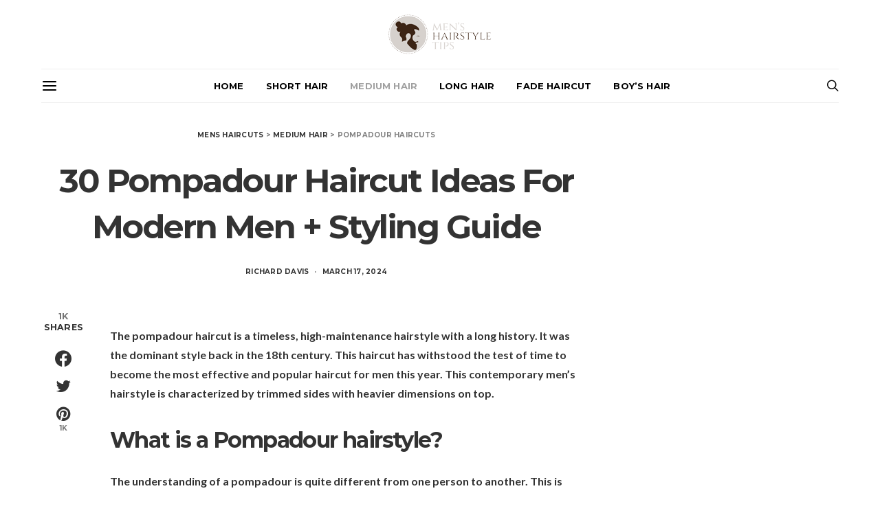

--- FILE ---
content_type: text/html; charset=UTF-8
request_url: https://menshairstyletips.com/pompadour-haircut/
body_size: 32902
content:
<!DOCTYPE html><html lang="en-US"><head><meta charset="UTF-8"/>
<script>var __ezHttpConsent={setByCat:function(src,tagType,attributes,category,force,customSetScriptFn=null){var setScript=function(){if(force||window.ezTcfConsent[category]){if(typeof customSetScriptFn==='function'){customSetScriptFn();}else{var scriptElement=document.createElement(tagType);scriptElement.src=src;attributes.forEach(function(attr){for(var key in attr){if(attr.hasOwnProperty(key)){scriptElement.setAttribute(key,attr[key]);}}});var firstScript=document.getElementsByTagName(tagType)[0];firstScript.parentNode.insertBefore(scriptElement,firstScript);}}};if(force||(window.ezTcfConsent&&window.ezTcfConsent.loaded)){setScript();}else if(typeof getEzConsentData==="function"){getEzConsentData().then(function(ezTcfConsent){if(ezTcfConsent&&ezTcfConsent.loaded){setScript();}else{console.error("cannot get ez consent data");force=true;setScript();}});}else{force=true;setScript();console.error("getEzConsentData is not a function");}},};</script>
<script>var ezTcfConsent=window.ezTcfConsent?window.ezTcfConsent:{loaded:false,store_info:false,develop_and_improve_services:false,measure_ad_performance:false,measure_content_performance:false,select_basic_ads:false,create_ad_profile:false,select_personalized_ads:false,create_content_profile:false,select_personalized_content:false,understand_audiences:false,use_limited_data_to_select_content:false,};function getEzConsentData(){return new Promise(function(resolve){document.addEventListener("ezConsentEvent",function(event){var ezTcfConsent=event.detail.ezTcfConsent;resolve(ezTcfConsent);});});}</script>
<script>if(typeof _setEzCookies!=='function'){function _setEzCookies(ezConsentData){var cookies=window.ezCookieQueue;for(var i=0;i<cookies.length;i++){var cookie=cookies[i];if(ezConsentData&&ezConsentData.loaded&&ezConsentData[cookie.tcfCategory]){document.cookie=cookie.name+"="+cookie.value;}}}}
window.ezCookieQueue=window.ezCookieQueue||[];if(typeof addEzCookies!=='function'){function addEzCookies(arr){window.ezCookieQueue=[...window.ezCookieQueue,...arr];}}
addEzCookies([{name:"ezoab_279089",value:"mod102-c; Path=/; Domain=menshairstyletips.com; Max-Age=7200",tcfCategory:"store_info",isEzoic:"true",},{name:"ezosuibasgeneris-1",value:"0faab35e-b31c-4e8d-64ed-70be58d065a9; Path=/; Domain=menshairstyletips.com; Expires=Fri, 22 Jan 2027 09:48:14 UTC; Secure; SameSite=None",tcfCategory:"understand_audiences",isEzoic:"true",}]);if(window.ezTcfConsent&&window.ezTcfConsent.loaded){_setEzCookies(window.ezTcfConsent);}else if(typeof getEzConsentData==="function"){getEzConsentData().then(function(ezTcfConsent){if(ezTcfConsent&&ezTcfConsent.loaded){_setEzCookies(window.ezTcfConsent);}else{console.error("cannot get ez consent data");_setEzCookies(window.ezTcfConsent);}});}else{console.error("getEzConsentData is not a function");_setEzCookies(window.ezTcfConsent);}</script><script type="text/javascript" data-ezscrex='false' data-cfasync='false'>window._ezaq = Object.assign({"edge_cache_status":11,"edge_response_time":46,"url":"https://menshairstyletips.com/pompadour-haircut/"}, typeof window._ezaq !== "undefined" ? window._ezaq : {});</script><script type="text/javascript" data-ezscrex='false' data-cfasync='false'>window._ezaq = Object.assign({"ab_test_id":"mod102-c"}, typeof window._ezaq !== "undefined" ? window._ezaq : {});window.__ez=window.__ez||{};window.__ez.tf={};</script><script type="text/javascript" data-ezscrex='false' data-cfasync='false'>window.ezDisableAds = true;</script>
<script data-ezscrex='false' data-cfasync='false' data-pagespeed-no-defer>var __ez=__ez||{};__ez.stms=Date.now();__ez.evt={};__ez.script={};__ez.ck=__ez.ck||{};__ez.template={};__ez.template.isOrig=true;__ez.queue=__ez.queue||function(){var e=0,i=0,t=[],n=!1,o=[],r=[],s=!0,a=function(e,i,n,o,r,s,a){var l=arguments.length>7&&void 0!==arguments[7]?arguments[7]:window,d=this;this.name=e,this.funcName=i,this.parameters=null===n?null:w(n)?n:[n],this.isBlock=o,this.blockedBy=r,this.deleteWhenComplete=s,this.isError=!1,this.isComplete=!1,this.isInitialized=!1,this.proceedIfError=a,this.fWindow=l,this.isTimeDelay=!1,this.process=function(){f("... func = "+e),d.isInitialized=!0,d.isComplete=!0,f("... func.apply: "+e);var i=d.funcName.split("."),n=null,o=this.fWindow||window;i.length>3||(n=3===i.length?o[i[0]][i[1]][i[2]]:2===i.length?o[i[0]][i[1]]:o[d.funcName]),null!=n&&n.apply(null,this.parameters),!0===d.deleteWhenComplete&&delete t[e],!0===d.isBlock&&(f("----- F'D: "+d.name),m())}},l=function(e,i,t,n,o,r,s){var a=arguments.length>7&&void 0!==arguments[7]?arguments[7]:window,l=this;this.name=e,this.path=i,this.async=o,this.defer=r,this.isBlock=t,this.blockedBy=n,this.isInitialized=!1,this.isError=!1,this.isComplete=!1,this.proceedIfError=s,this.fWindow=a,this.isTimeDelay=!1,this.isPath=function(e){return"/"===e[0]&&"/"!==e[1]},this.getSrc=function(e){return void 0!==window.__ezScriptHost&&this.isPath(e)&&"banger.js"!==this.name?window.__ezScriptHost+e:e},this.process=function(){l.isInitialized=!0,f("... file = "+e);var i=this.fWindow?this.fWindow.document:document,t=i.createElement("script");t.src=this.getSrc(this.path),!0===o?t.async=!0:!0===r&&(t.defer=!0),t.onerror=function(){var e={url:window.location.href,name:l.name,path:l.path,user_agent:window.navigator.userAgent};"undefined"!=typeof _ezaq&&(e.pageview_id=_ezaq.page_view_id);var i=encodeURIComponent(JSON.stringify(e)),t=new XMLHttpRequest;t.open("GET","//g.ezoic.net/ezqlog?d="+i,!0),t.send(),f("----- ERR'D: "+l.name),l.isError=!0,!0===l.isBlock&&m()},t.onreadystatechange=t.onload=function(){var e=t.readyState;f("----- F'D: "+l.name),e&&!/loaded|complete/.test(e)||(l.isComplete=!0,!0===l.isBlock&&m())},i.getElementsByTagName("head")[0].appendChild(t)}},d=function(e,i){this.name=e,this.path="",this.async=!1,this.defer=!1,this.isBlock=!1,this.blockedBy=[],this.isInitialized=!0,this.isError=!1,this.isComplete=i,this.proceedIfError=!1,this.isTimeDelay=!1,this.process=function(){}};function c(e,i,n,s,a,d,c,u,f){var m=new l(e,i,n,s,a,d,c,f);!0===u?o[e]=m:r[e]=m,t[e]=m,h(m)}function h(e){!0!==u(e)&&0!=s&&e.process()}function u(e){if(!0===e.isTimeDelay&&!1===n)return f(e.name+" blocked = TIME DELAY!"),!0;if(w(e.blockedBy))for(var i=0;i<e.blockedBy.length;i++){var o=e.blockedBy[i];if(!1===t.hasOwnProperty(o))return f(e.name+" blocked = "+o),!0;if(!0===e.proceedIfError&&!0===t[o].isError)return!1;if(!1===t[o].isComplete)return f(e.name+" blocked = "+o),!0}return!1}function f(e){var i=window.location.href,t=new RegExp("[?&]ezq=([^&#]*)","i").exec(i);"1"===(t?t[1]:null)&&console.debug(e)}function m(){++e>200||(f("let's go"),p(o),p(r))}function p(e){for(var i in e)if(!1!==e.hasOwnProperty(i)){var t=e[i];!0===t.isComplete||u(t)||!0===t.isInitialized||!0===t.isError?!0===t.isError?f(t.name+": error"):!0===t.isComplete?f(t.name+": complete already"):!0===t.isInitialized&&f(t.name+": initialized already"):t.process()}}function w(e){return"[object Array]"==Object.prototype.toString.call(e)}return window.addEventListener("load",(function(){setTimeout((function(){n=!0,f("TDELAY -----"),m()}),5e3)}),!1),{addFile:c,addFileOnce:function(e,i,n,o,r,s,a,l,d){t[e]||c(e,i,n,o,r,s,a,l,d)},addDelayFile:function(e,i){var n=new l(e,i,!1,[],!1,!1,!0);n.isTimeDelay=!0,f(e+" ...  FILE! TDELAY"),r[e]=n,t[e]=n,h(n)},addFunc:function(e,n,s,l,d,c,u,f,m,p){!0===c&&(e=e+"_"+i++);var w=new a(e,n,s,l,d,u,f,p);!0===m?o[e]=w:r[e]=w,t[e]=w,h(w)},addDelayFunc:function(e,i,n){var o=new a(e,i,n,!1,[],!0,!0);o.isTimeDelay=!0,f(e+" ...  FUNCTION! TDELAY"),r[e]=o,t[e]=o,h(o)},items:t,processAll:m,setallowLoad:function(e){s=e},markLoaded:function(e){if(e&&0!==e.length){if(e in t){var i=t[e];!0===i.isComplete?f(i.name+" "+e+": error loaded duplicate"):(i.isComplete=!0,i.isInitialized=!0)}else t[e]=new d(e,!0);f("markLoaded dummyfile: "+t[e].name)}},logWhatsBlocked:function(){for(var e in t)!1!==t.hasOwnProperty(e)&&u(t[e])}}}();__ez.evt.add=function(e,t,n){e.addEventListener?e.addEventListener(t,n,!1):e.attachEvent?e.attachEvent("on"+t,n):e["on"+t]=n()},__ez.evt.remove=function(e,t,n){e.removeEventListener?e.removeEventListener(t,n,!1):e.detachEvent?e.detachEvent("on"+t,n):delete e["on"+t]};__ez.script.add=function(e){var t=document.createElement("script");t.src=e,t.async=!0,t.type="text/javascript",document.getElementsByTagName("head")[0].appendChild(t)};__ez.dot=__ez.dot||{};__ez.queue.addFileOnce('/detroitchicago/boise.js', '/detroitchicago/boise.js?gcb=195-0&cb=5', true, [], true, false, true, false);__ez.queue.addFileOnce('/parsonsmaize/abilene.js', '/parsonsmaize/abilene.js?gcb=195-0&cb=e80eca0cdb', true, [], true, false, true, false);__ez.queue.addFileOnce('/parsonsmaize/mulvane.js', '/parsonsmaize/mulvane.js?gcb=195-0&cb=e75e48eec0', true, ['/parsonsmaize/abilene.js'], true, false, true, false);__ez.queue.addFileOnce('/detroitchicago/birmingham.js', '/detroitchicago/birmingham.js?gcb=195-0&cb=539c47377c', true, ['/parsonsmaize/abilene.js'], true, false, true, false);</script>
<script data-ezscrex="false" type="text/javascript" data-cfasync="false">window._ezaq = Object.assign({"ad_cache_level":0,"adpicker_placement_cnt":0,"ai_placeholder_cache_level":0,"ai_placeholder_placement_cnt":-1,"article_category":"Hairstyles,Medium Hair","author":"Richard Davis","domain":"menshairstyletips.com","domain_id":279089,"ezcache_level":1,"ezcache_skip_code":7,"has_bad_image":0,"has_bad_words":0,"is_sitespeed":0,"lt_cache_level":0,"publish_date":"2024-02-19","response_size":228654,"response_size_orig":222888,"response_time_orig":32,"template_id":5,"url":"https://menshairstyletips.com/pompadour-haircut/","word_count":0,"worst_bad_word_level":0}, typeof window._ezaq !== "undefined" ? window._ezaq : {});__ez.queue.markLoaded('ezaqBaseReady');</script>
<script type='text/javascript' data-ezscrex='false' data-cfasync='false'>
window.ezAnalyticsStatic = true;

function analyticsAddScript(script) {
	var ezDynamic = document.createElement('script');
	ezDynamic.type = 'text/javascript';
	ezDynamic.innerHTML = script;
	document.head.appendChild(ezDynamic);
}
function getCookiesWithPrefix() {
    var allCookies = document.cookie.split(';');
    var cookiesWithPrefix = {};

    for (var i = 0; i < allCookies.length; i++) {
        var cookie = allCookies[i].trim();

        for (var j = 0; j < arguments.length; j++) {
            var prefix = arguments[j];
            if (cookie.indexOf(prefix) === 0) {
                var cookieParts = cookie.split('=');
                var cookieName = cookieParts[0];
                var cookieValue = cookieParts.slice(1).join('=');
                cookiesWithPrefix[cookieName] = decodeURIComponent(cookieValue);
                break; // Once matched, no need to check other prefixes
            }
        }
    }

    return cookiesWithPrefix;
}
function productAnalytics() {
	var d = {"pr":[6],"omd5":"3f0d3a0be50bbd063349f37452c7aad5","nar":"risk score"};
	d.u = _ezaq.url;
	d.p = _ezaq.page_view_id;
	d.v = _ezaq.visit_uuid;
	d.ab = _ezaq.ab_test_id;
	d.e = JSON.stringify(_ezaq);
	d.ref = document.referrer;
	d.c = getCookiesWithPrefix('active_template', 'ez', 'lp_');
	if(typeof ez_utmParams !== 'undefined') {
		d.utm = ez_utmParams;
	}

	var dataText = JSON.stringify(d);
	var xhr = new XMLHttpRequest();
	xhr.open('POST','/ezais/analytics?cb=1', true);
	xhr.onload = function () {
		if (xhr.status!=200) {
            return;
		}

        if(document.readyState !== 'loading') {
            analyticsAddScript(xhr.response);
            return;
        }

        var eventFunc = function() {
            if(document.readyState === 'loading') {
                return;
            }
            document.removeEventListener('readystatechange', eventFunc, false);
            analyticsAddScript(xhr.response);
        };

        document.addEventListener('readystatechange', eventFunc, false);
	};
	xhr.setRequestHeader('Content-Type','text/plain');
	xhr.send(dataText);
}
__ez.queue.addFunc("productAnalytics", "productAnalytics", null, true, ['ezaqBaseReady'], false, false, false, true);
</script><base href="https://menshairstyletips.com/pompadour-haircut/"/><script>if(navigator.userAgent.match(/MSIE|Internet Explorer/i)||navigator.userAgent.match(/Trident\/7\..*?rv:11/i)){var href=document.location.href;if(!href.match(/[?&]nowprocket/)){if(href.indexOf("?")==-1){if(href.indexOf("#")==-1){document.location.href=href+"?nowprocket=1"}else{document.location.href=href.replace("#","?nowprocket=1#")}}else{if(href.indexOf("#")==-1){document.location.href=href+"&nowprocket=1"}else{document.location.href=href.replace("#","&nowprocket=1#")}}}}</script><script>class RocketLazyLoadScripts{constructor(e){this.triggerEvents=e,this.eventOptions={passive:!0},this.userEventListener=this.triggerListener.bind(this),this.delayedScripts={normal:[],async:[],defer:[]},this.allJQueries=[]}_addUserInteractionListener(e){this.triggerEvents.forEach((t=>window.addEventListener(t,e.userEventListener,e.eventOptions)))}_removeUserInteractionListener(e){this.triggerEvents.forEach((t=>window.removeEventListener(t,e.userEventListener,e.eventOptions)))}triggerListener(){this._removeUserInteractionListener(this),"loading"===document.readyState?document.addEventListener("DOMContentLoaded",this._loadEverythingNow.bind(this)):this._loadEverythingNow()}async _loadEverythingNow(){this._delayEventListeners(),this._delayJQueryReady(this),this._handleDocumentWrite(),this._registerAllDelayedScripts(),this._preloadAllScripts(),await this._loadScriptsFromList(this.delayedScripts.normal),await this._loadScriptsFromList(this.delayedScripts.defer),await this._loadScriptsFromList(this.delayedScripts.async),await this._triggerDOMContentLoaded(),await this._triggerWindowLoad(),window.dispatchEvent(new Event("rocket-allScriptsLoaded"))}_registerAllDelayedScripts(){document.querySelectorAll("script[type=rocketlazyloadscript]").forEach((e=>{e.hasAttribute("src")?e.hasAttribute("async")&&!1!==e.async?this.delayedScripts.async.push(e):e.hasAttribute("defer")&&!1!==e.defer||"module"===e.getAttribute("data-rocket-type")?this.delayedScripts.defer.push(e):this.delayedScripts.normal.push(e):this.delayedScripts.normal.push(e)}))}async _transformScript(e){return await this._requestAnimFrame(),new Promise((t=>{const n=document.createElement("script");let r;[...e.attributes].forEach((e=>{let t=e.nodeName;"type"!==t&&("data-rocket-type"===t&&(t="type",r=e.nodeValue),n.setAttribute(t,e.nodeValue))})),e.hasAttribute("src")?(n.addEventListener("load",t),n.addEventListener("error",t)):(n.text=e.text,t()),e.parentNode.replaceChild(n,e)}))}async _loadScriptsFromList(e){const t=e.shift();return t?(await this._transformScript(t),this._loadScriptsFromList(e)):Promise.resolve()}_preloadAllScripts(){var e=document.createDocumentFragment();[...this.delayedScripts.normal,...this.delayedScripts.defer,...this.delayedScripts.async].forEach((t=>{const n=t.getAttribute("src");if(n){const t=document.createElement("link");t.href=n,t.rel="preload",t.as="script",e.appendChild(t)}})),document.head.appendChild(e)}_delayEventListeners(){let e={};function t(t,n){!function(t){function n(n){return e[t].eventsToRewrite.indexOf(n)>=0?"rocket-"+n:n}e[t]||(e[t]={originalFunctions:{add:t.addEventListener,remove:t.removeEventListener},eventsToRewrite:[]},t.addEventListener=function(){arguments[0]=n(arguments[0]),e[t].originalFunctions.add.apply(t,arguments)},t.removeEventListener=function(){arguments[0]=n(arguments[0]),e[t].originalFunctions.remove.apply(t,arguments)})}(t),e[t].eventsToRewrite.push(n)}function n(e,t){let n=e[t];Object.defineProperty(e,t,{get:()=>n||function(){},set(r){e["rocket"+t]=n=r}})}t(document,"DOMContentLoaded"),t(window,"DOMContentLoaded"),t(window,"load"),t(window,"pageshow"),t(document,"readystatechange"),n(document,"onreadystatechange"),n(window,"onload"),n(window,"onpageshow")}_delayJQueryReady(e){let t=window.jQuery;Object.defineProperty(window,"jQuery",{get:()=>t,set(n){if(n&&n.fn&&!e.allJQueries.includes(n)){n.fn.ready=n.fn.init.prototype.ready=function(t){e.domReadyFired?t.bind(document)(n):document.addEventListener("rocket-DOMContentLoaded",(()=>t.bind(document)(n)))};const t=n.fn.on;n.fn.on=n.fn.init.prototype.on=function(){if(this[0]===window){function e(e){return e.split(" ").map((e=>"load"===e||0===e.indexOf("load.")?"rocket-jquery-load":e)).join(" ")}"string"==typeof arguments[0]||arguments[0]instanceof String?arguments[0]=e(arguments[0]):"object"==typeof arguments[0]&&Object.keys(arguments[0]).forEach((t=>{delete Object.assign(arguments[0],{[e(t)]:arguments[0][t]})[t]}))}return t.apply(this,arguments),this},e.allJQueries.push(n)}t=n}})}async _triggerDOMContentLoaded(){this.domReadyFired=!0,await this._requestAnimFrame(),document.dispatchEvent(new Event("rocket-DOMContentLoaded")),await this._requestAnimFrame(),window.dispatchEvent(new Event("rocket-DOMContentLoaded")),await this._requestAnimFrame(),document.dispatchEvent(new Event("rocket-readystatechange")),await this._requestAnimFrame(),document.rocketonreadystatechange&&document.rocketonreadystatechange()}async _triggerWindowLoad(){await this._requestAnimFrame(),window.dispatchEvent(new Event("rocket-load")),await this._requestAnimFrame(),window.rocketonload&&window.rocketonload(),await this._requestAnimFrame(),this.allJQueries.forEach((e=>e(window).trigger("rocket-jquery-load"))),window.dispatchEvent(new Event("rocket-pageshow")),await this._requestAnimFrame(),window.rocketonpageshow&&window.rocketonpageshow()}_handleDocumentWrite(){const e=new Map;document.write=document.writeln=function(t){const n=document.currentScript,r=document.createRange(),i=n.parentElement;let o=e.get(n);void 0===o&&(o=n.nextSibling,e.set(n,o));const a=document.createDocumentFragment();r.setStart(a,0),a.appendChild(r.createContextualFragment(t)),i.insertBefore(a,o)}}async _requestAnimFrame(){return new Promise((e=>requestAnimationFrame(e)))}static run(){const e=new RocketLazyLoadScripts(["keydown","mousemove","touchmove","touchstart","touchend","wheel"]);e._addUserInteractionListener(e)}}RocketLazyLoadScripts.run();</script>

	
	<meta name="viewport" content="width=device-width, initial-scale=1"/>
	<link rel="profile" href="//gmpg.org/xfn/11"/>
		<link rel="pingback" href="https://menshairstyletips.com/xmlrpc.php"/>
		
	<!-- This site is optimized with the Yoast SEO Premium plugin v15.5 - https://yoast.com/wordpress/plugins/seo/ -->
	<title>30 Pompadour Haircut Ideas For Modern Men + Styling Guide</title>
	<meta name="description" content="The pompadour haircut is a timeless, high-maintenance hairstyle with a long history. It was the dominant style back in the 18th century. This haircut has"/>
	<meta name="robots" content="index, follow, max-snippet:-1, max-image-preview:large, max-video-preview:-1"/>
	<link rel="canonical" href="https://menshairstyletips.com/pompadour-haircut/"/>
	<meta property="og:locale" content="en_US"/>
	<meta property="og:type" content="article"/>
	<meta property="og:title" content="30 Pompadour Haircut Ideas For Modern Men + Styling Guide"/>
	<meta property="og:description" content="The pompadour haircut is a timeless, high-maintenance hairstyle with a long history. It was the dominant style back in the 18th century. This haircut has"/>
	<meta property="og:url" content="https://menshairstyletips.com/pompadour-haircut/"/>
	<meta property="og:site_name" content="Men&#39;s Hairstyle Tips"/>
	<meta property="article:publisher" content="https://www.facebook.com/MensHairstyleTips/"/>
	<meta property="article:published_time" content="2024-02-19T06:57:00+00:00"/>
	<meta property="article:modified_time" content="2024-03-17T10:01:07+00:00"/>
	<meta property="og:image" content="https://menshairstyletips.com/wp-content/uploads/2020/09/Pompadour-Haircut-Ideas-For-Modern-Men.jpg"/>
	<meta property="og:image:width" content="1060"/>
	<meta property="og:image:height" content="1280"/>
	<meta name="twitter:card" content="summary"/>
	<meta name="twitter:creator" content="@menshair_tips"/>
	<meta name="twitter:site" content="@menshair_tips"/>
	<meta name="twitter:label1" content="Written by"/>
	<meta name="twitter:data1" content="Richard Davis"/>
	<meta name="twitter:label2" content="Est. reading time"/>
	<meta name="twitter:data2" content="4 minutes"/>
	<script type="application/ld+json" class="yoast-schema-graph">{"@context":"https://schema.org","@graph":[{"@type":"Organization","@id":"https://menshairstyletips.com/#organization","name":"Men's Hairstyle Tips","url":"https://menshairstyletips.com/","sameAs":["https://www.facebook.com/MensHairstyleTips/","https://www.instagram.com/menshairstyle.tips/","https://www.pinterest.com/menshairtips/","https://twitter.com/menshair_tips"],"logo":{"@type":"ImageObject","@id":"https://menshairstyletips.com/#logo","inLanguage":"en-US","url":"https://menshairstyletips.com/wp-content/uploads/2020/04/logo3-1.png","width":300,"height":131,"caption":"Men's Hairstyle Tips"},"image":{"@id":"https://menshairstyletips.com/#logo"}},{"@type":"WebSite","@id":"https://menshairstyletips.com/#website","url":"https://menshairstyletips.com/","name":"Men&#039;s Hairstyle Tips","description":"Men&#039;s Hairstyles, Tips, Guides and Advices","publisher":{"@id":"https://menshairstyletips.com/#organization"},"potentialAction":[{"@type":"SearchAction","target":"https://menshairstyletips.com/?s={search_term_string}","query-input":"required name=search_term_string"}],"inLanguage":"en-US"},{"@type":"ImageObject","@id":"https://menshairstyletips.com/pompadour-haircut/#primaryimage","inLanguage":"en-US","url":"https://menshairstyletips.com/wp-content/uploads/2020/09/Pompadour-Haircut-Ideas-For-Modern-Men.jpg","width":1060,"height":1280,"caption":"Pompadour Haircut"},{"@type":"WebPage","@id":"https://menshairstyletips.com/pompadour-haircut/#webpage","url":"https://menshairstyletips.com/pompadour-haircut/","name":"30 Pompadour Haircut Ideas For Modern Men + Styling Guide","isPartOf":{"@id":"https://menshairstyletips.com/#website"},"primaryImageOfPage":{"@id":"https://menshairstyletips.com/pompadour-haircut/#primaryimage"},"datePublished":"2024-02-19T06:57:00+00:00","dateModified":"2024-03-17T10:01:07+00:00","description":"The pompadour haircut is a timeless, high-maintenance hairstyle with a long history. It was the dominant style back in the 18th century. This haircut has","breadcrumb":{"@id":"https://menshairstyletips.com/pompadour-haircut/#breadcrumb"},"inLanguage":"en-US","potentialAction":[{"@type":"ReadAction","target":["https://menshairstyletips.com/pompadour-haircut/"]}]},{"@type":"BreadcrumbList","@id":"https://menshairstyletips.com/pompadour-haircut/#breadcrumb","itemListElement":[{"@type":"ListItem","position":1,"item":{"@type":"WebPage","@id":"https://menshairstyletips.com/","url":"https://menshairstyletips.com/","name":"Mens Haircuts"}},{"@type":"ListItem","position":2,"item":{"@type":"WebPage","@id":"https://menshairstyletips.com/medium-hair/","url":"https://menshairstyletips.com/medium-hair/","name":"Medium Hair"}},{"@type":"ListItem","position":3,"item":{"@type":"WebPage","@id":"https://menshairstyletips.com/pompadour-haircut/","url":"https://menshairstyletips.com/pompadour-haircut/","name":"Pompadour Haircuts"}}]},{"@type":"Article","@id":"https://menshairstyletips.com/pompadour-haircut/#article","isPartOf":{"@id":"https://menshairstyletips.com/pompadour-haircut/#webpage"},"author":{"@id":"https://menshairstyletips.com/#/schema/person/4b5fd1e1f1f0c4adc450ec6baacc4754"},"headline":"30 Pompadour Haircut Ideas For Modern Men + Styling Guide","datePublished":"2024-02-19T06:57:00+00:00","dateModified":"2024-03-17T10:01:07+00:00","mainEntityOfPage":{"@id":"https://menshairstyletips.com/pompadour-haircut/#webpage"},"publisher":{"@id":"https://menshairstyletips.com/#organization"},"image":{"@id":"https://menshairstyletips.com/pompadour-haircut/#primaryimage"},"keywords":"Pompadour,Pompadour Haircut,Pompadour Hairstyle","articleSection":"Hairstyles,Medium Hair","inLanguage":"en-US"},{"@type":"Person","@id":"https://menshairstyletips.com/#/schema/person/4b5fd1e1f1f0c4adc450ec6baacc4754","name":"Richard Davis"}]}</script>
	<!-- / Yoast SEO Premium plugin. -->



<link rel="alternate" type="application/rss+xml" title="Men&#39;s Hairstyle Tips » Feed" href="https://menshairstyletips.com/feed/"/>
<link rel="alternate" type="application/rss+xml" title="Men&#39;s Hairstyle Tips » Comments Feed" href="https://menshairstyletips.com/comments/feed/"/>
<link rel="alternate" type="application/rss+xml" title="Men&#39;s Hairstyle Tips » 30 Pompadour Haircut Ideas For Modern Men + Styling Guide Comments Feed" href="https://menshairstyletips.com/pompadour-haircut/feed/"/>
			<link rel="preload" href="https://menshairstyletips.com/wp-content/plugins/powerkit/assets/fonts/powerkit-icons.woff" as="font" type="font/woff" crossorigin=""/>
			<!-- menshairstyletips.com is managing ads with Advanced Ads 1.46.0 --><!--noptimize--><script id="mensh-ready">
			window.advanced_ads_ready=function(e,a){a=a||"complete";var d=function(e){return"interactive"===a?"loading"!==e:"complete"===e};d(document.readyState)?e():document.addEventListener("readystatechange",(function(a){d(a.target.readyState)&&e()}),{once:"interactive"===a})},window.advanced_ads_ready_queue=window.advanced_ads_ready_queue||[];		</script>
		<!--/noptimize--><link data-minify="1" rel="stylesheet" id="powerkit-css" href="https://menshairstyletips.com/wp-content/cache/min/1/wp-content/plugins/powerkit/assets/css/powerkit.css?ver=1694454783" type="text/css" media="all"/>
<link rel="stylesheet" id="wp-block-library-css" href="https://menshairstyletips.com/wp-includes/css/dist/block-library/style.min.css?ver=5.6.16" type="text/css" media="all"/>
<link data-minify="1" rel="stylesheet" id="powerkit-inline-posts-css" href="https://menshairstyletips.com/wp-content/cache/min/1/wp-content/plugins/powerkit/modules/inline-posts/public/css/public-powerkit-inline-posts.css?ver=1694454783" type="text/css" media="all"/>
<link data-minify="1" rel="stylesheet" id="powerkit-pinterest-css" href="https://menshairstyletips.com/wp-content/cache/min/1/wp-content/plugins/powerkit/modules/pinterest/public/css/public-powerkit-pinterest.css?ver=1694454783" type="text/css" media="all"/>
<link data-minify="1" rel="stylesheet" id="powerkit-share-buttons-css" href="https://menshairstyletips.com/wp-content/cache/min/1/wp-content/plugins/powerkit/modules/share-buttons/public/css/public-powerkit-share-buttons.css?ver=1694454783" type="text/css" media="all"/>
<link data-minify="1" rel="stylesheet" id="powerkit-social-links-css" href="https://menshairstyletips.com/wp-content/cache/min/1/wp-content/plugins/powerkit/modules/social-links/public/css/public-powerkit-social-links.css?ver=1694454783" type="text/css" media="all"/>
<link data-minify="1" rel="stylesheet" id="csco-styles-css" href="https://menshairstyletips.com/wp-content/cache/min/1/wp-content/themes/menshairstyletips/style.css?ver=1694454784" type="text/css" media="all"/>
<script type="text/javascript" id="jquery-core-js-extra">
/* <![CDATA[ */
var csco_mega_menu = {"rest_url":"https:\/\/menshairstyletips.com\/wp-json\/csco\/v1\/menu-posts"};
/* ]]> */
</script>
<script type="rocketlazyloadscript" data-rocket-type="text/javascript" src="https://menshairstyletips.com/wp-includes/js/jquery/jquery.min.js?ver=3.5.1" id="jquery-core-js"></script>
<script type="rocketlazyloadscript" data-rocket-type="text/javascript" async="async" src="https://menshairstyletips.com/wp-includes/js/jquery/jquery-migrate.min.js?ver=3.3.2" id="jquery-migrate-js"></script>
<link rel="https://api.w.org/" href="https://menshairstyletips.com/wp-json/"/><link rel="alternate" type="application/json" href="https://menshairstyletips.com/wp-json/wp/v2/posts/1069"/>
<link rel="preload" as="font" href="https://menshairstyletips.com/wp-content/fonts/montserrat/JTURjIg1_i6t8kCHKm45_dJE3gnD-Px3rCs.woff" crossorigin=""/>
<link rel="preload" as="font" href="https://menshairstyletips.com/wp-content/themes/menshairstyletips/css/fonts/icons.ttf" crossorigin=""/>
<link rel="preload" as="font" href="https://menshairstyletips.com/wp-content/fonts/montserrat/JTURjIg1_i6t8kCHKm45_bZF3gnD-Px3rCs.woff" crossorigin=""/>
<link rel="preload" as="font" href="https://menshairstyletips.com/wp-content/fonts/montserrat/JTUSjIg1_i6t8kCHKm459WlhzSTh89Y.woff" crossorigin=""/>
<link rel="preload" as="font" href="https://menshairstyletips.com/wp-content/fonts/lato/S6uyw4BMUTPHjx4wWCWtFCc.woff" crossorigin=""/>
<link rel="preload" as="font" href="https://menshairstyletips.com/wp-content/fonts/lato/S6u8w4BMUTPHjxsAXC-sNiXg7Q.woff" crossorigin=""/><style id="uagb-style-conditional-extension">@media (min-width: 1025px){body .uag-hide-desktop.uagb-google-map__wrap,body .uag-hide-desktop{display:none !important}}@media (min-width: 768px) and (max-width: 1024px){body .uag-hide-tab.uagb-google-map__wrap,body .uag-hide-tab{display:none !important}}@media (max-width: 767px){body .uag-hide-mob.uagb-google-map__wrap,body .uag-hide-mob{display:none !important}}</style><link rel="icon" href="https://menshairstyletips.com/wp-content/uploads/2017/04/cropped-favicon-32x32.png" sizes="32x32"/>
<link rel="icon" href="https://menshairstyletips.com/wp-content/uploads/2017/04/cropped-favicon-192x192.png" sizes="192x192"/>
<link rel="apple-touch-icon" href="https://menshairstyletips.com/wp-content/uploads/2017/04/cropped-favicon-180x180.png"/>
<meta name="msapplication-TileImage" content="https://menshairstyletips.com/wp-content/uploads/2017/04/cropped-favicon-270x270.png"/>
		<style type="text/css" id="wp-custom-css">
			.footer-section>.cs-container>* {
    padding-top: 2rem;
    padding-bottom: 2rem;
}

@media (min-width: 1240px){
 #main {
    max-width: 1000px;
	  margin-right: auto;
    margin-left: auto;
 }
	.site-title {
		display:none;
	}
}

.ratio-landscape:before {
    padding-bottom: 30%;
}

figure {
    margin: 0 0 3.5rem;
}

article .ratio-landscape:before {
    padding-bottom: 56.25%;
}

.overlay-media:before {
    background-color: rgba(59, 58, 58, 0.46)!important;
}
.post-count {
	color:#ffffff!important;
}

@media (min-width: 1120px) {
.post-list .post-list-half .post-list-media {
    flex: 0 0 40%;
    max-width: 40%;
}
.post-list .post-list-half .post-list-content {
    flex: 0 0 60%;
    max-width: 60%;
}
	.logo-image {
		max-width:160px;
	}
}

@media (min-width: 760px) {
	.powerkit_widget_posts-5 {
		display:none;
	}
	
.main-content .entry-content p {
	 margin-top: 15px!important;
}
.main-content .entry-content .wp-block-image {
		margin-bottom: 0px!important
	}
}

.wp-block-image .aligncenter figcaption {
		text-align:left;
	}

/*.pk-inline-posts {
		display:none;
	}
*/

@media (max-width: 760px) {
	.blocks-gallery-grid .blocks-gallery-image, .blocks-gallery-grid .blocks-gallery-item, .wp-block-gallery .blocks-gallery-image, .wp-block-gallery .blocks-gallery-item {
    width: 100%;
}

.blocks-gallery-grid .blocks-gallery-image, .blocks-gallery-grid .blocks-gallery-item, .wp-block-gallery .blocks-gallery-image, .wp-block-gallery .blocks-gallery-item {
    margin: 0 0px 16px 0;
}
	
.page-header-small {
    margin-bottom: 1.2rem;
}
}

/*.powerkit_widget_posts-5 {
	display:none;
}*/

@media (max-width: 760px){
  .site-footer {
  display:none;
}
}

.pk-inline-posts-container .meta-category  {
	display:none;
}

.wpcf7-form label {
width:100%;
}

@media (min-width: 1240px) {
	.sidebar .widget+.custom_html-4 {
		margin-top:0px;
	}
}

.wp-block-image figure {
	position: relative;
  max-width: 100%;
	padding-bottom: 30px;
	margin: 0px 0 1.5rem;
}

/*
.post-media figcaption {
	display:none;
}

.post-media .size-csco-800 {
	pointer-events: none;
}

@media (min-width: 760px){
  .post-media img {
  object-fit: cover;
  object-position: 0 20%;
  height: 564px;
 }
	

.pk-pin-it-container .pk-bg-primary, .pk-pin-it-container .pk-pin-it {
    background-color: #bd081c!important;
}

.pk-pin-it {
    bottom: 1rem;
    left: 16rem;
	  top:initial;
}

.pk-pin-it {
    padding: 1rem;
}
*/
	
.code-block-5 {
	margin-top:3rem!important;
}

@media (min-width: 1024px) {
.code-block-8, .code-block-9 {
    padding: 25px 0;
    min-height: 90px;
    background: #fafafa;
}
}

/*ezoic
@media (max-width: 768px){
[class^="mensh-ad-block"], .custom-content-site_content-before {
    min-height: 300px;
}
	.custom-content-site_content-before {
    min-height: 220px;
}
}

.main-content .entry-content [class^="mensh-ad-block"]{
    width: 100%;
    min-height: 220px;
    margin: 60px auto 20px auto!important;
}

.custom-content-site_content-before {
    width: 100%;
    min-height: 324px;
    margin: 40px auto!important;
}
*/

.main-content .entry-content>* {
    margin-top: 32px!important;
    margin-bottom: 0px!important;
}

.main-content .entry-content> ul {
    margin-top: 8px!important;
}

.main-content .entry-content> p {
    margin-top: 24px!important;
}

body, input[type=search], input[type=text], input[type=number], input[type=email], input[type=tel], input[type=password], textarea, .abr-reviews-posts .abr-review-meta {
    color: #4c4c4c!important;
}

h1, h2, h3, h4, h5, h6, .h1, .h2, .h3, .h4, .h5, .h6 {
    line-height: 1.4;
}


div.wpcf7 {
    margin: 0;
    padding: 50px;
    border: solid #c5c5c5 1px;
}
.wpcf7-form-control-wrap .wpcf7-form-control {
	border-color:#c5c5c5!important;
}



	.pk-inline-posts-template-list .pk-post-outer {
    display: -webkit-box;
    display: -ms-flexbox;
    display: flex;
    -ms-flex-wrap: wrap;
    flex-wrap: wrap;
    margin-right: -20px;
    margin-left: -20px;
}

.pk-inline-posts-container .pk-overlay {
    position: relative;
    display: -webkit-box;
    display: -ms-flexbox;
    display: flex;
    -webkit-box-orient: horizontal;
    -webkit-box-direction: normal;
    -ms-flex-direction: row;
    flex-direction: row;
    -webkit-box-pack: start;
    -ms-flex-pack: start;
    justify-content: flex-start;
    width: 100%;
}

.pk-inline-posts-container .pk-overlay-ratio:before {
    content: '';
    display: table;
    -webkit-box-sizing: border-box;
    box-sizing: border-box;
    width: 0;
    height: 100%;
}

.pk-inline-posts-container .pk-overlay-background {
    position: absolute;
    left: 0;
    top: 0;
    right: 0;
    bottom: 0;
}

	.pk-inline-posts-template-list .pk-post-inner+.pk-post-inner {
    margin-top: 0;
    display: -webkit-box;
    display: -ms-flexbox;
    display: flex;
    -webkit-box-orient: vertical;
    -webkit-box-direction: normal;
    -ms-flex-direction: column;
    flex-direction: column;
}
	
.pk-inline-posts-template-list .pk-post-inner {
    position: relative;
    width: 100%;
    padding-right: 20px;
    padding-left: 20px;
    -webkit-box-flex: 0;
    -ms-flex: 0 0 50%;
    flex: 0 0 50%;
    max-width: 50%;
	  justify-content: center;
    align-items: center;
}
	.pk-inline-posts .pk-post-inner .post-meta {
    display:none;
}
	.pk-inline-posts-container article:not(:first-child) {
    margin-top: 0px;
}
	.pk-post-inner .pk-title {
		font-size: 1rem;
	}
.pk-inline-posts-template-list .pk-post-inner:first-child {
    flex: 0 0 40%;
	  max-width: 40%;
}
.pk-inline-posts-template-list .pk-post-inner:last-child  {
    flex: 0 0 60%;
	  max-width: 60%;
	  padding-right: 0;
}

.pk-inline-posts-container .pk-post-inner:not(:last-child) {
    margin-bottom: 1.5rem;
}

.pk-inline-posts-template-list .pk-post-inner:last-child  {
	  padding-right: 40px;
}

.code-block .pk-inline-posts {
	margin:1.5rem 0;
}

.wp-block-gallery.is-cropped .blocks-gallery-item img {
    flex: 150;
}

@media (min-width: 760px) {
	.pk-inline-posts-template-list article {
		-webkit-box-flex: 0;
    -ms-flex: 0 0 33.3333333333%;
    flex: 0 0 33.3333333333%;
    max-width: 33.3333333333%;
}
	.pk-inline-posts-container article {
    position: relative;
    width: 100%;
    padding-right: 20px;
    padding-left: 20px;
    -webkit-box-flex: 0;
    -ms-flex: 0 0 50%;
    flex: 0 0 50%;
    max-width: 50%;
}
	
	.pk-inline-posts-template-list {
    display: -webkit-box;
    display: -ms-flexbox;
    display: flex;
    -ms-flex-wrap: wrap;
    flex-wrap: wrap;
    margin-right: 0;
    margin-left: 0;
}
	
	.pk-inline-posts-template-list article:first-child {
		padding-left:0px;
	}
	.pk-inline-posts-template-list article:last-child {
		padding-left:0px;
	}
	.pk-inline-posts-template-list .pk-post-inner:last-child  {
    flex: 0 0 50%;
	  max-width: 50%;
	  padding-right: 0px;
}
	
	.pk-inline-posts-template-list     .pk-post-outer {
		margin-right: 0;
	}

.pk-inline-posts-template-list .pk-post-inner:first-child {
    flex: 0 0 50%;
    max-width: 50%;
}
	.pk-inline-posts-template-list  .pk-post-inner .pk-title {
    margin-bottom: 0;
}
	.pk-inline-posts-container .pk-post-inner:not(:last-child) {
    margin-bottom: 0px;
}
	.code-block .pk-inline-posts {
	margin:3rem 0;
}
}

.pk-inline-posts-container .pk-post-inner:not(:last-child) {
    margin-bottom: 1rem;
}

.pk-inline-posts .pk-post-inner .pk-title {
    margin-bottom: 1.5rem;
}

.wpcf7-form label {
width:100%;
}

.pk-inline-posts-template-list .pk-post-context-inner:first-child {
    flex: 0 0 100%;
    max-width: 100%;
}

.crp_title {
    font-size: 1rem;
    letter-spacing: -.0375em;
    text-transform: none;
	  font-family: Montserrat;
    font-weight: 600;
	  line-height: 1.4;
	  margin-top: 1rem;
	  margin-bottom: 1rem;
	  display:block;
	  background-color: #ffffff;
    position: absolute;
    bottom: 0.5rem;
    text-align: center;
    width: 80%;
}

.post-context .pk-overlay a {
	  display: flex;
    width: 100%;
    height: 100%;
	  justify-content: center;
    align-items: center;
}


.context-template-list article {
	  position: relative;
    width: 100%;
    -webkit-box-flex: 0!important;
    -ms-flex: 0 0 
    margin-top: 0px;
    padding-left: 0px;
    padding-right: 0px;
}

.context-template-list .pk-post-outer {
    margin-right: 0;
    margin-left: 0;
}

.post-context .entry-thumbnail img {
	height: 370px;
	width:100%;
  object-fit: cover;
}

.context-template-list {
    display: -webkit-box;
    display: -ms-flexbox;
    display: flex;
    -ms-flex-wrap: wrap;
    flex-wrap: wrap;
    margin-right: 0;
    margin-left: 0;
}

.context-template-list .pk-post-outer .pk-post-inner {
    padding-right: 0px;
	  padding-left: 0px;
	  flex: 0 0 100%;
    max-width: 100%;
    padding-right: 0;
}

.context-template-list article:nth-child(1), .context-template-list article:nth-of-type(1n+2) {
    padding-right: 40px;
    padding-left: 40px;
}

.post-context .entry-thumbnail img {
    height: 420px;
    width: 100%;
    object-fit: cover;
}

@media (min-width: 576px) {
	.crp_related  {
		width:680px;
		margin-left: auto;
    margin-right: auto;
	}
.context-template-list .pk-post-inner {
    padding-right: 0px;
    padding-left: 0px;
}
	.context-template-list article {
    position: relative;
    width: 100%;
    -webkit-box-flex: 0;
    -ms-flex: 0 0 50%;
    flex: 0 0 50%;
    max-width: 50%;
	}
	
	.post-context .entry-thumbnail img {
	height: 370px;
	width:100%;
  object-fit: cover;
}
	
	.context-template-list article:nth-child(1), .context-template-list article:nth-of-type(1n+2){
   padding-right:20px;
	 padding-left:20px;
}
	
	.context-template-list article:nth-of-type(2n){
   padding-left:20px
}
}
 
.context-template-list article {
	padding-bottom:40px;
}

.image-count {
	position: absolute;
	bottom: 3rem;
	left: 1rem;
	background: rgba(44,47,48,.5);
	color: #fff;
	padding: 5px 10px;
	border-radius: 2px;
	font-family: Montserrat;
  font-size: 0.6875rem;
  font-weight: 700;
  letter-spacing: 0.0125em;
  text-transform: uppercase;
}

.wp-block-image .aligncenter figcaption {
    position:absolute;
}

.pk-pin-it, span[class^="PIN"]{
    position: absolute;
    top: 1rem;
    right: 1rem;
    left: initial;
	  border-radius: 2px!important; 
}

.pk-pin-it span {
    display: inline-block;
    float: left;
}

.pk-pin-it span:first-child{
    
}

.pk-pin-it span:nth-child(2) {
    margin-left: 5px;
    text-transform: uppercase;
	  font-family: Montserrat;
    font-size: 0.6875rem;
    font-weight: 700;
    letter-spacing: 0.0125em;
	  padding: 1.5px 0;
}

.pk-pin-it span:last-child {
    display: none;
}

.pk-pin-it:hover span:first-child, button:hover .pk-pin-it span:first-child {
    transform: translateY(0);
}

@media (max-width: 1349px) and (min-width: 760px) {
.posts-pagination {
    margin-bottom: 2rem;
}
}

@media (max-width: 330px) {
.navbar-col:first-child > div > *:last-child {
    margin-right: 0px;
}
}
/*

 .pk-inline-posts-template-list .pk-post-outer {
    margin-right: -20px;
}
.context-template-list article, .post-context .pk-post-inner {
	padding-right:0px;
	padding-left:0px;
}


.context-template-list article:last-child {
    padding-left: 20px!important;
}

.context-template-list article:first-child {
    padding-left: 20px;
}
*/


/*
 
 h2.first-heading:before {
    position: absolute;
    top: 0;
	  left:0;
    border: solid rgb(0 0 0);
    border-width: 0 3px 3px 0;
    display: inline-block;
    padding: 24px;
    content: "";
	  transform: rotate(180deg);
}

h2.first-heading:after {
    position: absolute;
    bottom: 0;
	  right:0;
    border: solid rgb(0 0 0);
    border-width: 0 3px 3px 0;
    display: inline-block;
    padding: 24px;
    content: "";
}

h2.first-heading {
    position: relative;
    font-size: 1.4rem;
    letter-spacing: 0em;
    text-align: center;
    background-color: #ffffff;
    color: #000000;
    padding: 30px 0;
} 
 
  h2.first-heading {
	position:relative;
	font-size: 1.4rem;
  letter-spacing: 0em;
  text-align: center;
  background-color: #333333;
  color: #ffffff;
  padding: 30px 0 40px 0;
}

h2.first-heading:after {
    position: absolute;
    bottom: 18px;
    border: solid rgb(255 255 255);
    border-width: 0 3px 3px 0;
    display: inline-block;
    padding: 3px;
    content: "";
    transform: rotate(45deg);
}

h2.center-arrow {
	display: flex;
  align-items: center;
  justify-content: center;
  text-align: center;
}

/*
.size-large {
    position: relative;
    background: #90a4ae;
    height: 0;
    display: block;
    width: 540px;
    padding-bottom: 100%;
}

.wp-block-image .aligncenter, .wp-block-image .alignleft, .wp-block-image .alignright, .wp-block-image.is-resized {
    padding-bottom: calc(670 / 700 * 100%);
    display: inherit;
    margin-left: 0;
    margin-right: 0;
}

.wp-block-image img {
    max-width: 100%;
    position: absolute;
    top: 0;
    left: 0;
    display: block;
}
*/
/*
.is-resized:before {
    background-color: rgba(59, 58, 58, 0.46)!important;
}

.is-resized:before {
    position: absolute;
    top: 0;
    right: 0;
    bottom: 0;
    left: 0;
    content: "";
    transition: all .2s ease;
}

.wp-block-image {
    overflow: hidden;
    position: relative;
    transform: translate3d(0,0,0);
}

.adp-popup-type-content .adp-popup-content {
	  background-color: #fafafa;
    padding: 40px 20px 5px 20px!important;
    border: 1px solid #c9c9c9;
    border-radius: 3px;
}

.adp-popup .adp-popup-wrap {
    border-radius: 3px;
}

.adp-popup .adp-popup-close {
    padding: 0;
    line-height: 1;
    top: 7px;
    right: 7px;
	  background-color:#eee;
	  border-radius: 2px;
}

.adp-popup-inner .pk-inline-posts {
    padding: 0px;
    margin: 0px;
    border: none;
}

.adp-popup-inner .pk-inline-posts-template-grid[data-columns="3"] article {
    -webkit-box-flex: 0;
    -ms-flex: 0 0 100%;
    flex: 0 0 100%;
    max-width: 100%;
}

.adp-popup-inner .pk-title {
color:#c7aa0d!important;
}
*/

.wp-block-button .wp-block-button__link {
    display: inline-block;
    padding: 0.775rem 1.5rem;
    transition: .2s;
}

.button, .button-link, .pagination-title, .comment-reply-link, .post-number span:first-child, .pk-button, .pk-nav-tabs .pk-nav-link, .pk-nav-tabs .pk-nav-link, .pk-nav-pills .pk-nav-link, .pk-share-buttons-total .pk-share-buttons-label, .pk-share-buttons-total .pk-share-buttons-title, .title-share, .pk-font-heading, .pk-twitter-label, .pk-card-title a, .pk-font-primary, .pk-author-button span:first-child, .pk-about-button span:first-child, .pk-instagram-follow span:first-child, .pk-twitter-follow span:first-child, .pk-subscribe-submit span:first-child, .pk-pin-it span:first-child, .wp-block-button__link, .pk-social-links-title, .pk-featured-categories-tiles .pk-featured-name, .pk-featured-categories-tiles .pk-featured-link, .pk-featured-categories-vertical-list .pk-featured-name, .pk-featured-categories-vertical-list .pk-featured-count .pk-featured-number, .adp-button {
    font-family: Montserrat;
    font-size: 0.7875rem!important;
    font-weight: 700;
    letter-spacing: 0.0125em;
    text-transform: uppercase;
}

	@media (min-width: 1240px){	
	.custom-content-site_content-before {
    max-width: 1200px;
    margin:20px auto;
		}
		
		.site-content {
    margin-top: 2rem;
    margin-bottom: 3rem;
}
		
		.custom-content-main-before {
    max-width: 1200px;
    margin:20px auto;
		padding-bottom:40px;
		}
	}

.custom-content-main-before {
    padding-bottom:40px;
		}
		
 .cs-breadcrumbs a, .cs-breadcrumbs span {
   font-family: Montserrat;
    font-size: 0.625rem;
    font-weight: 400;
    letter-spacing: 0.025em;
    text-transform: uppercase;
    color: #818181;
}
.cs-breadcrumbs span a {
	color: #333333!important;
}

.overlay-inner .cs-breadcrumbs span a, .overlay-inner .cs-breadcrumbs span {
	color: rgba(255,255,255,.75)!important;
}
.overlay-inner .cs-breadcrumbs span a:hover {
	color: #fff!important;
}

/*Aff Box*/
.ticss-0170bce0 {
max-width:400px;
    margin: 0 auto 1.25rem auto;
    border: 1px solid #000;
    -webkit-box-shadow: 5px 5px 0px -1px #fff, 5px 5px 0 0 #000;
    box-shadow: 5px 5px 0px -1px #fff, 5px 5px 0 0 #000;
  padding:1.5rem;
}
.ticss-f13f55f0 {
    width: auto;
    position: absolute!important;
    left: 40%;
    top: 0;
    -webkit-transform: translateX(-50%);
    -ms-transform: translateX(-50%);
    transform: translateX(-50%);
    height: 100%;
}

.ticss-e34745d2 {
    position: relative;
    width: 100%;
    padding-bottom: 50%;
    overflow: hidden;
}

@media (max-width: 599px){
.aff-box .wp-block-column {
    flex-basis: 50%!important;
}
}
.aff-box h4 a{
color:#333333!important;
}

.aff-box h4 a:hover {
    border-bottom: 2.2px solid #c7aa0d;
    transition: initial;
}

.aff-box .wp-block-buttons {
  margin-top:0!important;
}

.aff-box .wp-block-button__link:hover {
  background-color: #c7aa0d!important;
  color:#333333!important;
}		</style>
		<style id="kirki-inline-styles">body, .offcanvas, #search, input[type=search], input[type=text], input[type=number], input[type=email], input[type=tel], input[type=password], textarea, .form-control, .pk-card, .pagination-content, .adp-popup-type-content .adp-popup-container{background-color:#FFFFFF;}.entry-content .pk-block-bg-inverse, .pk-dropcap-bg-inverse:first-letter, .entry-content .has-drop-cap.is-cnvs-dropcap-bg-dark:first-letter{color:#FFFFFF!important;}body, input[type=search], input[type=text], input[type=number], input[type=email], input[type=tel], input[type=password], textarea, .abr-reviews-posts .abr-review-meta{color:#757575;}blockquote cite, figcaption, .wp-caption-text, .wp-block-gallery .blocks-gallery-item figcaption, .wp-block-image figcaption, .wp-block-audio figcaption, .wp-block-embed figcaption, .wp-block-pullquote cite, .wp-block-pullquote footer, .wp-block-pullquote .wp-block-pullquote__citation, .wp-block-quote cite, label, .text-small, .comment-metadata, .logged-in-as, .post-categories, .post-count, .product-count, .post-meta, .entry-content figcaption, .post-media figcaption, .post-tags, .sub-title, .tagcloud, .timestamp, #wp-calendar caption, .comment-metadata a, .comment-metadata, .widget_rss ul li cite, .widget_rss ul li .rss-date, .pk-widget-about .pk-about-small, .pk-share-buttons-total .pk-share-buttons-count, .pk-share-buttons-post-loop .pk-share-buttons-count, .pk-share-buttons-block-posts .pk-share-buttons-count, .pk-share-buttons-post-sidebar .pk-share-buttons-count, .pk-share-buttons-post-loop .pk-share-buttons-link:hover .pk-share-buttons-count, .pk-share-buttons-block-posts .pk-share-buttons-link:hover .pk-share-buttons-count, .pk-share-buttons-post-sidebar .pk-share-buttons-link:hover .pk-share-buttons-count, .title-share, .pk-social-links-template-default .pk-social-links-label, .pk-social-links-wrap .pk-social-links-label, .pk-color-secondary, .pk-twitter-default .pk-twitter-tweet:before, .cs-meet-team .pk-social-links-link, .abr-post-review .abr-review-score .abr-review-subtext .abr-data-label{color:#757575;}.owl-dot span, .abr-post-review .abr-review-score .abr-review-subtext .abr-data-info{background-color:#757575;}.entry-content p > code, a, #search .close, .button-link, .pk-share-buttons-total .pk-share-buttons-label, .pk-share-buttons-total .pk-share-buttons-title, .pk-social-links-wrap .pk-social-links-count, .pk-nav-tabs .pk-nav-link, .pk-nav-tabs .pk-nav-link.pk-active, .pk-tabs .pk-nav-pills .pk-nav-link, .pk-block-social-links .pk-social-links-link, .pk-block-social-links .pk-social-links-title, .pk-social-links-scheme-light .pk-social-links-link, .pk-social-links-scheme-light .pk-social-links-title, .pk-social-links-scheme-bold .pk-social-links-title, .pk-social-links-scheme-bold-rounded .pk-social-links-title, .pk-share-buttons-scheme-default .pk-share-buttons-link, .pk-share-buttons-after-post.pk-share-buttons-scheme-default .pk-share-buttons-link:not(:hover), .pk-share-buttons-before-post.pk-share-buttons-scheme-default .pk-share-buttons-link:not(:hover), .pk-toc ol > li:before, ol.pk-list-styled > li:before, h2.pk-heading-numbered:before, .pk-card-header a, .pk-twitter-info a, .pk-instagram-username a, .pk-social-links-template-default .pk-social-links-link, .pk-widget-contributors .pk-social-links-link, .cs-list-articles > li > a, .pk-block-contributors .author-name a, .edit-post-visual-editor.editor-styles-wrapper .pk-author-posts-single a, .pk-twitter-content a, .pk-block-author .pk-widget-author-container:not(.pk-bg-overlay) .pk-author-title a, .pk-share-buttons-scheme-simple-light .pk-share-buttons-link, .pk-share-buttons-scheme-simple-light .pk-share-buttons-count, .is-style-pk-share-buttons-simple-light .pk-share-buttons-link, .is-style-pk-share-buttons-simple-light .pk-share-buttons-link .pk-share-buttons-count, .is-style-pk-share-buttons-default .pk-share-buttons-link:not(hover), ol.is-style-cnvs-list-styled > li:before, h2.is-style-cnvs-heading-numbered:before, .cnvs-block-collapsible .cnvs-block-collapsible-title h6 a{color:#333333;}.owl-dot.active span{background-color:#333333;}a:hover, .button-link:hover, #search .close:hover, .pk-social-links-scheme-light:not(.pk-social-links-scheme-light-bg) .pk-social-links-link:hover .pk-social-links-title, .is-style-pk-social-links-bold .pk-social-links-link:hover .pk-social-links-title, .pk-social-links-scheme-bold .pk-social-links-link:hover .pk-social-links-title, .is-style-pk-social-links-bold-rounded .pk-social-links-link:hover .pk-social-links-title, .pk-social-links-scheme-bold-rounded .pk-social-links-link:hover .pk-social-links-title, .pk-nav-tabs .pk-nav-link:not(.pk-active):focus, .pk-nav-tabs .pk-nav-link:not(.pk-active):hover, .pk-card-header a:hover, .pk-twitter-info a:hover, .pk-instagram-username a:hover, .pk-widget-contributors .pk-social-links-link:hover, .cs-list-articles > li > a:hover, .pk-block-contributors .author-name a:hover, .edit-post-visual-editor.editor-styles-wrapper .pk-author-posts-single a:hover, .pk-twitter-content a:hover, .pk-block-author .pk-widget-author-container:not(.pk-bg-overlay) .pk-author-title a:hover, .cnvs-block-collapsible .cnvs-block-collapsible-title h6 a:hover{color:#A0A0A0;}.wp-block-separator{color:#EEEEEE;}hr, .wp-block-separator:not(.is-style-dots), .wp-block-pullquote:not([style*="border-color"]), .entry-content .table-bordered th, .entry-content .table-bordered td, section.widget .widget-wrap, .form-control, input[type=search], input[type=text], input[type=number], input[type=email], input[type=tel], input[type=password], textarea, select, .pk-collapsibles .pk-card, .post-archive .archive-compact .post-masonry, .post-archive .archive-compact .post-grid, .post-archive .archive-compact.archive-masonry section.widget, .post-archive .archive-compact.archive-grid section.widget, .archive-list section.widget .widget-wrap, .archive-standard section.widget .widget-wrap, .sidebar-offcanvas .widget, .pk-nav-tabs .pk-nav-link, .pk-collapsibles .pk-card + .pk-card, .cnvs-block-tabs .cnvs-block-tabs-buttons .cnvs-block-tabs-button a, .cnvs-block-collapsibles .cnvs-block-collapsible, .abr-reviews-posts .abr-post-item{border-color:#EEEEEE;}hr, .entry-content table th, .entry-content table td, .entry-content table tbody + tbody, .header-enabled .navbar-primary:not(.sticky-nav-slide) .navbar, .navigation.comment-navigation, .site-main > article > .post-author, .post-main .post-author, .comment-body + .comment-respond, .comment-list + .comment-respond, .comment-list article, .comment-list .pingback, .comment-list .trackback, .post-standard:not(.post-featured) + .post-standard:not(.post-featured), .archive-first + .archive-list, .single .section-carousel, .widget_nav_menu .menu > .menu-item:not(:first-child), .widget_pages li:not(:first-child) a, .widget_meta li:not(:first-child) a, .widget_categories > ul > li:not(:first-child), .widget_archive > ul > li:not(:first-child), .widget_categories .widget-wrap > ul > li:not(:first-child), .widget_archive .widget-wrap > ul > li:not(:first-child), .widget_recent_comments li:not(:first-child), .widget_recent_entries li:not(:first-child), #wp-calendar tbody td, .navigation.pagination, .navigation.pagination + .post-tags, .fb-comments, .post-tags, .page-header-simple .page-header + .post-archive, .section-grid + .site-content > .cs-container:before, .archive-pagination:not(:empty), .post-list:not(.post-featured) + .post-list:not(.post-featured), .post-list + .post, .post + .post-list, .cs-meet-team .cs-author .cs-author-posts, .pk-widget-contributors .pk-author-item, .pk-toc:not(:first-child), .pk-inline-posts:not(:first-child), .cnvs-block-toc:not(:first-child){border-top-color:#EEEEEE;}.entry-content thead th, .navbar-primary:not(.sticky-nav-slide) .navbar, .sticky-nav-slide, .topbar, .navbar-offcanvas, .navigation.comment-navigation, .widget_rss ul li, .searchwp-live-search-results.searchwp-live-search-results-showing .searchwp-live-search-result:not(:last-child) a, .pk-separator, .pk-toc:not(:last-child), .pk-inline-posts:not(:last-child), .cnvs-block-tabs.cnvs-block-tabs-vertical .cnvs-block-tabs-buttons .cnvs-block-tabs-button-active a, .cnvs-block-toc:not(:last-child){border-bottom-color:#EEEEEE;}.pk-nav-tabs .pk-nav-link:not(.pk-active):focus, .pk-nav-tabs .pk-nav-link:not(.pk-active):hover{background-color:#EEEEEE;}.wp-block-separator.is-style-dots:before{color:#EEEEEE;}.entry-content p > code, .site-main .pk-subscribe-form-wrap, .post-comments, .archive-list .pk-subscribe-form-wrap, .archive-full .pk-subscribe-form-wrap, .entry-content .pk-dropcap-bg-inverse:first-letter, .entry-content .pk-dropcap-bg-light:first-letter, .entry-content .pk-block-bg-inverse, .entry-content .pk-block-bg-light, .basic_mailchimp_widget, .pk-twitter-slider, .pk-card-header, .pk-share-buttons-after-post.pk-share-buttons-scheme-default .pk-share-buttons-link, .pk-share-buttons-before-post.pk-share-buttons-scheme-default .pk-share-buttons-link, .pk-toc ol > li:before, ol.pk-list-styled > li:before, .pk-social-links-scheme-light-bg .pk-social-links-link, .is-style-pk-social-links-light-bg .pk-social-links-link, h2.pk-heading-numbered:before, .entry-content .table-bordered th, .entry-content .table-striped tbody tr:nth-of-type(odd), .wp-block-code, .wp-block-verse, .wp-block-preformatted, .is-style-pk-share-buttons-default .pk-share-buttons-link:not(hover), .is-style-pk-share-buttons-bold .pk-share-buttons-link, .cnvs-block-twitter-layout-slider, .entry-content .has-drop-cap:first-letter, ol.is-style-cnvs-list-styled > li:before, h2.is-style-cnvs-heading-numbered:before, .wp-block-group.is-style-cnvs-block-bg-light{background-color:#F8F8F8;}.cnvs-block-collapsible-title{background-color:#F8F8F8;}h1, h2, h3, h4, h5, h6, .comment .fn, #search input[type="search"], .entry-content .table-bordered th, .wp-block-table td strong, .abr-post-review .abr-review-name, .abr-post-review .abr-review-text, .abr-reviews-posts .abr-review-number{color:#333333;}#search input[type="search"]:-ms-input-placeholder{color:#333333;}#search input[type="search"]:-moz-placeholder{color:#333333;}#search input[type="search"]::-webkit-input-placeholder{color:#333333;}h1 a, h2 a, h3 a, h4 a, h5 a, h6 a, .comment .fn a, .cnvs-block-posts-sidebar:not(.cnvs-block-posts-sidebar-slider) .entry-title a, .pk-widget-posts:not(.pk-widget-posts-template-slider) .entry-title a{color:#333333;}h1 a:hover, h2 a:hover, h3 a:hover, h4 a:hover, h5 a:hover, h6 a:hover, .comment .fn a:hover, .cnvs-block-posts-sidebar:not(.cnvs-block-posts-sidebar-slider) .entry-title a:hover, .pk-widget-posts:not(.pk-widget-posts-template-slider) .entry-title a:hover{color:#A0A0A0;}.wp-block-button .wp-block-button__link:not(.has-background), .button-primary, .overlay-inner a.button-primary, .header-light .button-primary, .post-number, .post-pagination .post-more .button, .pk-button-primary, .pk-author-button, .pk-about-button, .pk-instagram-follow, .pk-twitter-follow, .pk-subscribe-submit, .pk-badge-primary, .pk-featured-categories-vertical-list .pk-featured-count, .adp-button-primary{color:#EEEEEE;}.pk-pin-it{color:#EEEEEE!important;}.wp-block-button .wp-block-button__link:not(.has-background):hover, .button-primary:hover, .button-primary:active, .button-primary:focus, .button-primary:not([disabled]):not(.disabled).active, .button-primary:not([disabled]):not(.disabled):active, .overlay-inner a.button-primary:hover, .overlay-inner a.button-primary:active, .overlay-inner a.button-primary:focus, .overlay-inner a.button-primary:not([disabled]):not(.disabled).active, .overlay-inner a.button-primary:not([disabled]):not(.disabled):active, .header-light .button-primary:hover, .header-light .button-primary:active, .header-light .button-primary:focus, .header-light .button-primary:not([disabled]):not(.disabled).active, .header-light .button-primary:not([disabled]):not(.disabled):active, .post-pagination .post-more .button:hover, .pk-button-primary:not(:disabled):not(.disabled):active, .pk-button-primary:focus, .pk-button-primary:hover, .pk-button-primary:focus, .pk-button-primary:active, .pk-author-button:hover, .pk-about-button:hover, .pk-instagram-follow:hover, .pk-twitter-follow:hover, .pk-subscribe-submit:hover, .adp-button-primary:hover, .adp-button-primary:focus{color:#FFFFFF;}.pk-pin-it:hover{color:#FFFFFF!important;background-color:#333333!important;}.wp-block-button .wp-block-button__link:not(.has-background), .button-primary, .overlay-inner a.button-primary, .header-light .button-primary, .post-number, .pk-tabs .pk-nav-pills .pk-nav-link.pk-active, .pk-tabs .pk-nav-pills .pk-nav-link.pk-active:focus, .pk-tabs .pk-nav-pills .pk-tabs .pk-nav-pills .pk-nav-link.pk-active:hover, .pk-button-primary, .pk-author-button, .pk-about-button, .pk-instagram-follow, .pk-twitter-follow, .pk-subscribe-submit, .pk-badge-primary, .pk-featured-categories-vertical-list .pk-featured-count, .cnvs-block-tabs.is-style-cnvs-block-tabs-pills .cnvs-block-tabs-buttons .cnvs-block-tabs-button.cnvs-block-tabs-button-active a, .cnvs-block-tabs.is-style-cnvs-block-tabs-pills .cnvs-block-tabs-buttons .cnvs-block-tabs-button.cnvs-block-tabs-button-active a:focus, .cnvs-block-tabs.is-style-cnvs-block-tabs-pills .cnvs-block-tabs-buttons .cnvs-block-tabs-button.cnvs-block-tabs-button-active a:hover, .adp-button-primary{background-color:#333333;}.pk-bg-primary, .pk-pin-it{background-color:#333333!important;}.post-tags a:focus, .post-tags a:hover, .tagcloud a:focus, .tagcloud a:hover, .wp-block-button .wp-block-button__link:not(.has-background):hover, .button-primary:hover, .button-primary:active, .button-primary:focus, .button-primary:not([disabled]):not(.disabled).active, .button-primary:not([disabled]):not(.disabled):active, .overlay-inner a.button-primary:hover, .overlay-inner a.button-primary:active, .overlay-inner a.button-primary:focus, .overlay-inner a.button-primary:not([disabled]):not(.disabled).active, .overlay-inner a.button-primary:not([disabled]):not(.disabled):active, .header-light .button-primary:hover, .header-light .button-primary:active, .header-light .button-primary:focus, .header-light .button-primary:not([disabled]):not(.disabled).active, .header-light .button-primary:not([disabled]):not(.disabled):active, .pk-button-primary:not(:disabled):not(.disabled):active, .pk-button-primary:hover, .pk-button-primary:active, .pk-button-primary:focus, .pk-author-button:hover, .pk-about-button:hover, .pk-instagram-follow:hover, .pk-twitter-follow:hover, .pk-subscribe-submit:hover, .adp-button-primary:hover, .adp-button-primary:focus{background-color:#333333;}.button-secondary, .pk-button-secondary{color:#A0A0A0!important;background-color:#EEEEEE;}.button-secondary:hover, .button-secondary:active, .button-secondary:focus, .pk-button-secondary:hover, .pk-button-secondary:active, .pk-button-secondary:focus{color:#333333!important;background-color:#F8F8F8;}.site-title{color:#333333;}.site-title:hover{color:#A0A0A0;}.site-description{color:#A0A0A0;}.navbar-primary{background-color:rgba(255,255,255,0.97);}.navbar-primary:not(.sticky-nav-slide) .navbar, .sticky-nav-slide{border-bottom-width:1px;border-bottom-style:solid;}.navbar-primary a, .navbar-primary button, .navbar-primary .navbar-nav > li > a{color:#000000;}.navbar-primary a:hover, .navbar-primary button:hover, .navbar-primary .navbar-nav > li > a:focus, .navbar-primary .navbar-nav > li > a:hover, .navbar-primary .navbar-nav > li.current-menu-parent > a, .navbar-primary .navbar-nav > li.current-nav-item > a, .site-submenu:hover .navbar-widgets-btn{color:#A0A0A0;}.navbar-nav .sub-menu{background-color:#FFFFFF;border:1px #EEEEEE solid;}.navbar-nav .sub-menu .sub-menu{margin-top:-1px;}.navbar-nav .sub-menu > li > a, .navbar-nav .cs-mm-categories > li > a, .navbar-nav .menu-columns > .sub-menu > li > a:hover, .mega-menu-item .entry-title a{color:#000000;}.navbar-nav .sub-menu > li > a:hover, .navbar-nav .sub-menu > li > a:focus, .navbar-nav .sub-menu > li > a:active, .navbar-nav .cs-mm-categories > li > a:hover, .navbar-nav .cs-mm-categories > li > a:focus, .navbar-nav .cs-mm-categories > li > a:active, .mega-menu-item .entry-title a:hover{color:#A0A0A0;}.navbar-nav .sub-menu .current-menu-item > a, .navbar-nav .sub-menu .current-menu-ancestor > a, .navbar-nav .sub-menu .current-menu-parent > a{color:#A0A0A0;}.navbar-nav .sub-menu > li + li > a, .navbar-nav .cs-mm-categories > li + li > a{border-top:1px #EEEEEE solid;}.navbar-primary .pk-social-links-template-nav .pk-social-links-icon{color:#000000;}.navbar-primary .pk-social-links-template-nav .pk-social-links-item .pk-social-links-link:hover .pk-social-links-icon{color:#000000;}.navbar-primary .pk-social-links-template-nav .pk-social-links-title, .navbar-primary .pk-social-links-template-nav .pk-social-links-count, .navbar-primary .pk-social-links-template-nav .pk-social-links-label{color:#A0A0A0;}.navbar-primary .pk-social-links-template-nav .pk-social-links-item .pk-social-links-link:hover .pk-social-links-title, .navbar-primary .pk-social-links-template-nav .pk-social-links-item .pk-social-links-link:hover .pk-social-links-count, .navbar-primary .pk-social-links-template-nav .pk-social-links-item .pk-social-links-link:hover .pk-social-links-label{color:#000000;}.navbar-primary .navbar-multi-column-widgets .navbar-widgets-container, .navbar-primary .navbar-single-column-widgets .widget-area{border:1px #EEEEEE solid;}.navbar-primary .navbar-multi-column-widgets .navbar-widgets-container, .navbar-primary .navbar-single-column-widgets .navbar-widgets-container{margin-top:0px;}.site-submenu .navbar-widgets-container, .site-submenu .pk-social-links-scheme-light-bg .pk-social-links-link{background-color:#FFFFFF;}.site-submenu{color:#777777;}.site-submenu label, .site-submenu figcaption, .site-submenu blockquote cite, .site-submenu .wp-caption-text, .site-submenu .wp-block-gallery .blocks-gallery-item figcaption, .site-submenu .wp-block-image figcaption, .site-submenu .wp-block-audio figcaption, .site-submenu .wp-block-embed figcaption, .site-submenu .wp-block-pullquote cite, .site-submenu .wp-block-pullquote footer, .site-submenu .wp-block-pullquote .wp-block-pullquote__citation, .site-submenu .wp-block-quote cite, .site-submenu .text-small, .site-submenu .comment-metadata, .site-submenu .logged-in-as, .site-submenu .post-categories, .site-submenu .post-count, .site-submenu .product-count, .site-submenu .post-meta, .site-submenu .entry-content figcaption, .site-submenu .post-media figcaption, .site-submenu .post-tags, .site-submenu .sub-title, .site-submenu .tagcloud, .site-submenu .timestamp, .site-submenu #wp-calendar caption, .site-submenu .comment-metadata a, .site-submenu .comment-metadata, .site-submenu .widget_rss ul li cite, .site-submenu .widget_rss ul li .rss-date, .site-submenu .title-share, .site-submenu .pk-widget-about .pk-about-small, .site-submenu .pk-share-buttons-total .pk-share-buttons-count, .site-submenu .pk-share-buttons-post-loop .pk-share-buttons-count, .site-submenu .pk-share-buttons-block-posts .pk-share-buttons-count, .site-submenu .pk-share-buttons-post-sidebar .pk-share-buttons-count, .site-submenu .pk-share-buttons-post-loop .pk-share-buttons-link:hover .pk-share-buttons-count, .site-submenu .pk-share-buttons-block-posts .pk-share-buttons-link:hover .pk-share-buttons-count, .site-submenu .pk-share-buttons-post-sidebar .pk-share-buttons-link:hover .pk-share-buttons-count, .site-submenu .pk-social-links-template-default .pk-social-links-label, .site-submenu .pk-social-links-wrap .pk-social-links-label, .site-submenu .pk-color-secondary, .site-submenu .pk-twitter-default .pk-twitter-tweet:before{color:#c9c9c9;}.site-submenu .owl-dot span{background-color:#c9c9c9;}.site-submenu .title-widget{color:#000000;}.site-submenu a, .site-submenu .post-meta, .site-submenu #wp-calendar thead th, .site-submenu h2, .site-submenu .pk-social-links-wrap .pk-social-links-count, .site-submenu .pk-social-links-scheme-light .pk-social-links-icon, .site-submenu .pk-social-links-wrap .pk-social-links-title, .site-submenu .pk-subscribe-form-wrap .pk-title, .site-submenu .pk-social-links-template-default .pk-social-links-link, .site-submenu .pk-widget-contributors .pk-social-links-link, .site-submenu .cnvs-block-posts-sidebar:not(.cnvs-block-posts-sidebar-slider) .entry-title a, .site-submenu .pk-widget-posts:not(.pk-widget-posts-template-slider) .entry-title a{color:#000000;}.site-submenu .owl-dot.active span{background-color:#000000;}.site-submenu a:hover,.site-submenu a:hover:active, .site-submenu a:focus:active, .site-submenu .pk-social-links-template-default .pk-social-links-link:hover, .site-submenu .pk-widget-contributors .pk-social-links-link:hover, .site-submenu .cnvs-block-posts-sidebar:not(.cnvs-block-posts-sidebar-slider) .entry-title a:hover, .site-submenu .cnvs-block-posts-sidebar:not(.cnvs-block-posts-sidebar-slider) .entry-title a:focus, .site-submenu .pk-widget-posts:not(.pk-widget-posts-template-slider) .entry-title a:hover, .site-submenu .pk-widget-posts:not(.pk-widget-posts-template-slider) .entry-title a:focus{color:#A0A0A0;}.site-submenu #wp-calendar tfoot tr #prev + .pad:after, .site-submenu #wp-calendar tbody td a, .sidebar-footer .basic_mailchimp_widget, .sidebar-footer .pk-social-links-template-vertical .pk-social-links-link{background-color:#EEEEEE;}.site-submenu .navbar-widgets-container .widget-col{border-color:#EEEEEE;}.site-submenu .widget, .site-submenu .widget_nav_menu .menu > .menu-item:not(:first-child), .site-submenu .widget_categories > ul > li:not(:first-child), .site-submenu .widget_archive > ul > li:not(:first-child), .site-submenu .widget_categories .widget-wrap > ul > li:not(:first-child), .widget_archive .site-submenu .widget-wrap > ul > li:not(:first-child), .site-submenu #wp-calendar tbody td, .site-submenu .widget_pages li:not(:first-child) a, .site-submenu .widget_meta li:not(:first-child) a, .site-submenu .widget_recent_comments li:not(:first-child), .site-submenu .widget_recent_entries li:not(:first-child), .site-submenu #wp-calendar tbody td#today:after, .footer-section + .footer-section > .cs-container > *, .sidebar-footer .widget + .widget, .site-submenu .pk-widget-contributors .pk-author-item{border-top-color:#EEEEEE;}.site-submenu .button, .site-submenu .post-number, .site-submenu .pk-author-button, .site-submenu .pk-about-button, .site-submenu .pk-instagram-follow, .site-submenu .pk-twitter-follow, .site-submenu .pk-subscribe-submit, .site-submenu .pk-badge-primary{color:#EEEEEE;}.site-submenu .button:hover, .site-submenu .button:active, .site-submenu .pk-author-button:hover, .site-submenu .pk-about-button:hover, .site-submenu .pk-instagram-follow:hover, .site-submenu .pk-twitter-follow:hover, .site-submenu .pk-subscribe-submit:hover, .site-submenu .pk-badge-primary:hover{color:#FFFFFF;}.site-submenu .button, .site-submenu select, .site-submenu .post-number, .site-submenu .pk-author-button, .site-submenu .pk-about-button, .site-submenu .pk-instagram-follow, .site-submenu .pk-twitter-follow, .site-submenu .pk-subscribe-submit, .site-submenu .pk-badge-primary{background-color:#282828;}.site-submenu .button:hover, .site-submenu .button:active, .site-submenu .button:focus, .site-submenu .button:active, .site-submenu .pk-author-button:hover, .site-submenu .pk-about-button:hover, .site-submenu .pk-instagram-follow:hover, .site-submenu .pk-twitter-follow:hover, .site-submenu .pk-subscribe-submit:hover, .site-submenu .pk-badge-primary:hover{background-color:#000000;}.topbar{border-bottom-width:1px;border-bottom-style:solid;}.topbar a, .topbar .navbar-nav > li > a, .topbar .pk-social-links-template-nav .pk-social-links-icon, .topbar .pk-social-links-template-nav .pk-social-links-label, .topbar .pk-social-links-template-nav .pk-social-links-title{color:#A0A0A0;}.topbar a:hover, .topbar .navbar-nav > li > a:focus, .topbar .navbar-nav > li > a:hover, .topbar .navbar-nav > li.current-menu-item > a, .topbar .pk-social-links-template-nav .pk-social-links-item .pk-social-links-link:hover .pk-social-links-icon, .topbar .pk-social-links-template-nav .pk-social-links-item .pk-social-links-link:hover pk-social-links-title, .topbar .pk-social-links-template-nav .pk-social-links-count{color:#333333;}.topbar .pk-social-links-template-nav .pk-social-links-icon{color:#333333;}.topbar .pk-social-links-template-nav .pk-social-links-item .pk-social-links-link:hover .pk-social-links-icon{color:#333333;}.topbar .pk-social-links-template-nav .pk-social-links-title, .topbar .pk-social-links-template-nav .pk-social-links-count, .topbar .pk-social-links-template-nav .pk-social-links-label{color:#A0A0A0;}.topbar .pk-social-links-template-nav .pk-social-links-item .pk-social-links-link:hover .pk-social-links-title, .topbar .pk-social-links-template-nav .pk-social-links-item .pk-social-links-link:hover .pk-social-links-count, .topbar .pk-social-links-template-nav .pk-social-links-item .pk-social-links-link:hover .pk-social-links-label{color:#333333;}.offcanvas-header .navbar-brand, .offcanvas-header .navbar-toggle{color:#333333;}.offcanvas-header .navbar-brand:hover, .offcanvas-header .navbar-brand:focus, .offcanvas-header .navbar-toggle:hover, .offcanvas-header .navbar-toggle:focus{color:#A0A0A0;}.offcanvas-header .navbar{background-color:#FFFFFF;}.navbar-offcanvas{border-bottom-width:1px;border-bottom-style:solid;}.entry-content p{color:#333333;}.entry-content p > a:not(.button):not(.pk-button), .entry-content > ul a, .entry-content ol a, .entry-content .wp-block-column ol a, .entry-content .wp-block-column a, .entry-content table ol a, .entry-content table ul a, .taxonomy-description a, .entry-content .cnvs-block-section-content-inner > ol a, .entry-content .cnvs-block-section-content-inner > ul a{color:#c7aa0d;}.entry-content p > a:not(.button):not(.pk-button):hover, .entry-content ul a:hover, .entry-content ol a:hover, .taxonomy-description a:hover{color:#A0A0A0;}.post-categories a, .cs-block-archive-posts article:not(.post-featured) .entry-header .post-categories a, .cs-block-narrow .layout-variation-simple .entry-header .post-categories a, .cs-block-wide .layout-variation-simple .entry-header .post-categories a, .cs-block-carousel .post-categories a, .cnvs-block-posts-sidebar:not(.cnvs-block-posts-sidebar-slider) .post-categories a, .pk-widget-posts .post-categories a{color:#333333;}.post-categories a:hover, .post-categories a:focus, .cs-block-archive-posts article:not(.post-featured) .entry-header .post-categories a:hover, .cs-block-archive-posts article:not(.post-featured) .entry-header .post-categories a:focus, .cs-block-narrow .layout-variation-simple .entry-header .post-categories a:hover, .cs-block-narrow .layout-variation-simple .entry-header .post-categories a:focus, .cs-block-wide .layout-variation-simple .entry-header .post-categories a:hover, .cs-block-wide .layout-variation-simple .entry-header .post-categories a:focus, .cs-block-carousel .post-categories a:hover, .cs-block-carousel .post-categories a:focus, .cnvs-block-posts-sidebar:not(.cnvs-block-posts-sidebar-slider) .post-categories a:hover, .cnvs-block-posts-sidebar:not(.cnvs-block-posts-sidebar-slider) .post-categories a:focus, .pk-widget-posts .post-categories a:hover, .pk-widget-posts .post-categories a:focus{color:#A0A0A0;}::selection{color:#FFFFFF;background:#333333;}::-moz-selection{color:#FFFFFF;background:#333333;}.entry-content blockquote, .entry-content blockquote p{color:#333333;}.entry-content .pk-dropcap:first-letter, .entry-content .pk-content-block, .entry-content .pk-callout, .entry-content .has-drop-cap:first-letter, .entry-content .has-drop-cap.is-cnvs-dropcap-bordered:first-letter, .entry-content .has-drop-cap.is-cnvs-dropcap-border-right:first-letter, .entry-content .has-drop-cap.:first-letter{color:#333333;}.entry-content .pk-dropcap-bg-inverse:first-letter, .entry-content .pk-dropcap-bg-inverse:first-letter, .entry-content .pk-block-border-top:before, .entry-content .pk-block-border-bottom:after, .entry-content .pk-block-bg-inverse, .entry-content .has-drop-cap.is-cnvs-dropcap-bg-dark:first-letter, .wp-block-group.is-style-cnvs-block-single-border:before, .wp-block-group.is-style-cnvs-block-single-border:after, .wp-block-group.is-style-cnvs-block-bg-inverse{background-color:#333333;}.entry-content .pk-dropcap-borders:first-letter, .entry-content .pk-block-border-all, .entry-content .has-drop-cap.is-cnvs-dropcap-bordered:first-letter, .wp-block-group.is-style-cnvs-block-bordered{border-color:#333333;}.entry-content .pk-dropcap-border-right:first-letter, .entry-content .pk-block-border-right, .entry-content .has-drop-cap.is-cnvs-dropcap-border-right:first-letter{border-right-color:#333333;}.entry-content .pk-block-border-left{border-left-color:#333333;}.site-footer, .site-footer .pk-social-links-scheme-light-bg .pk-social-links-link{background-color:#0a0a0a;}.site-footer{color:#a0a0a0;}.site-footer label, .site-footer figcaption, .site-footer blockquote cite, .site-footer .wp-caption-text, .site-footer .wp-block-gallery .blocks-gallery-item figcaption, .site-footer .wp-block-image figcaption, .site-footer .wp-block-audio figcaption, .site-footer .wp-block-embed figcaption, .site-footer .wp-block-pullquote cite, .site-footer .wp-block-pullquote footer, .site-footer .wp-block-pullquote .wp-block-pullquote__citation, .site-footer .wp-block-quote cite, .site-footer .text-small, .site-footer .comment-metadata, .site-footer .logged-in-as, .site-footer .post-categories, .site-footer .post-count, .site-footer .product-count, .site-footer .post-meta, .site-footer .entry-content figcaption, .site-footer .post-media figcaption, .site-footer .post-tags, .site-footer .sub-title, .site-footer .tagcloud, .site-footer .timestamp, .site-footer #wp-calendar caption, .site-footer .comment-metadata a, .site-footer .comment-metadata, .site-footer .widget_rss ul li cite, .site-footer .widget_rss ul li .rss-date, .site-footer .title-share, .site-footer .pk-widget-about .pk-about-small, .site-footer .pk-share-buttons-total .pk-share-buttons-count, .site-footer .pk-share-buttons-post-loop .pk-share-buttons-count, .site-footer .pk-share-buttons-block-posts .pk-share-buttons-count, .site-footer .pk-share-buttons-post-sidebar .pk-share-buttons-count, .site-footer .pk-share-buttons-post-loop .pk-share-buttons-link:hover .pk-share-buttons-count, .site-footer .pk-share-buttons-block-posts .pk-share-buttons-link:hover .pk-share-buttons-count, .site-footer .pk-share-buttons-post-sidebar .pk-share-buttons-link:hover .pk-share-buttons-count, .site-footer .pk-social-links-template-default .pk-social-links-label, .site-footer .pk-social-links-wrap .pk-social-links-label, .site-footer .pk-color-secondary, .site-footer .pk-twitter-default .pk-twitter-tweet:before, .site-footer .footer-subscribe .pk-privacy label{color:#c9c9c9;}.site-footer .owl-dot span{background-color:#c9c9c9;}.site-footer .title-widget{color:#777777;}.site-footer a, .site-footer .post-meta, .site-footer .post-categories a, .site-footer #wp-calendar thead th, .site-footer h2, .site-footer .pk-social-links-wrap .pk-social-links-count, .site-footer .pk-social-links-scheme-light .pk-social-links-icon, .site-footer .pk-social-links-wrap .pk-social-links-title, .site-footer .pk-subscribe-form-wrap .pk-title, .site-footer .pk-social-links-template-default .pk-social-links-link, .site-footer .pk-widget-contributors .pk-social-links-link, .site-footer .cnvs-block-posts-sidebar:not(.cnvs-block-posts-sidebar-slider) .entry-title a, .site-footer .pk-widget-posts:not(.pk-widget-posts-template-slider) .entry-title a{color:#FFFFFF;}.site-footer .owl-dot.active span{background-color:#FFFFFF;}.site-footer a:hover, site-footer a:hover:active, .site-footer a:focus:active, .site-footer .post-categories a:hover, .site-footer .pk-social-links-template-default .pk-social-links-link:hover, .site-footer .pk-widget-contributors .pk-social-links-link:hover, .site-footer .cnvs-block-posts-sidebar:not(.cnvs-block-posts-sidebar-slider) .entry-title a:hover, .site-footer .cnvs-block-posts-sidebar:not(.cnvs-block-posts-sidebar-slider) .entry-title a:focus, .site-footer .pk-widget-posts:not(.pk-widget-posts-template-slider) .entry-title a:hover, .site-footer .pk-widget-posts:not(.pk-widget-posts-template-slider) .entry-title a:focus{color:#A0A0A0;}.site-footer #wp-calendar tfoot tr #prev + .pad:after, .site-footer #wp-calendar tbody td a, .sidebar-footer .basic_mailchimp_widget, .sidebar-footer .pk-social-links-template-vertical .pk-social-links-link{background-color:#333333;}.site-footer .widget, .site-footer .widget_nav_menu .menu > .menu-item:not(:first-child), .site-footer .widget_categories > ul > li:not(:first-child), .site-footer .widget_archive > ul > li:not(:first-child), .site-footer .widget_categories .widget-wrap > ul > li:not(:first-child), .widget_archive .site-footer .widget-wrap > ul > li:not(:first-child), .site-footer #wp-calendar tbody td, .site-footer .widget_pages li:not(:first-child) a, .site-footer .widget_meta li:not(:first-child) a, .site-footer .widget_recent_comments li:not(:first-child), .site-footer .widget_recent_entries li:not(:first-child), .site-footer #wp-calendar tbody td#today:after, .footer-section + .footer-section > .cs-container > *, .sidebar-footer .widget + .widget, .site-footer .pk-widget-contributors .pk-author-item{border-top-color:#333333;}.site-footer .button, .site-footer .post-number, .site-footer .pk-author-button, .site-footer .pk-about-button, .site-footer .pk-instagram-follow, .site-footer .pk-twitter-follow, .site-footer .pk-subscribe-submit, .site-footer .pk-badge-primary{color:#A0A0A0;}.site-footer .button:hover, .site-footer .button:active, .site-footer .pk-author-button:hover, .site-footer .pk-about-button:hover, .site-footer .pk-instagram-follow:hover, .site-footer .pk-twitter-follow:hover, .site-footer .pk-subscribe-submit:hover, .site-footer .pk-badge-primary:hover{color:#FFFFFF;}.site-footer .button, .site-footer select, .site-footer .post-number, .site-footer .pk-author-button, .site-footer .pk-about-button, .site-footer .pk-instagram-follow, .site-footer .pk-twitter-follow, .site-footer .pk-subscribe-submit, .site-footer .pk-badge-primary{background-color:#333333;}.site-footer .button:hover, .site-footer .button:active, .site-footer .button:focus, .site-footer .button:active, .site-footer .pk-author-button:hover, .site-footer .pk-about-button:hover, .site-footer .pk-instagram-follow:hover, .site-footer .pk-twitter-follow:hover, .site-footer .pk-subscribe-submit:hover, .site-footer .pk-badge-primary:hover{background-color:#333333;}.overlay-media:before, .page-header.overlay:hover .overlay-media:before, .pk-bg-overlay, .pk-instagram-link:before{background-color:rgba(40,40,40,0.125);}.overlay:hover .overlay-media:before, .post-thumbnail:hover:before, .pagination-visible:hover .pagination-title{background-color:rgba(40,40,40,0.25);}body, button, input[type=search], input[type=text], input[type=number], input[type=email], input[type=tel], input[type=password], optgroup, select, textarea{font-family:Lato;font-size:1rem;font-weight:400;}.cs-separator, .wp-caption-text, blockquote cite, figcaption, .wp-block-image figcaption, .wp-block-audio figcaption, .wp-block-embed figcaption, .wp-block-gallery .blocks-gallery-item figcaption, .wp-block-pullquote cite, .wp-block-pullquote footer, .wp-block-pullquote .wp-block-pullquote__citation, .wp-block-quote cite, label, .text-small, .comment-metadata, .logged-in-as, .post-categories, .post-count, .product-count, .post-meta, .post-tags, .sub-title, .tagcloud, .timestamp, #wp-calendar caption, .widget_rss ul li cite, .widget_rss ul li .rss-date, .pk-badge, .pk-about-small, .pk-instagram-meta, .pk-instagram-counters, .pk-instagram-name, .pk-twitter-username, .pk-twitter-counters, .pk-alert, .pk-share-buttons-total .pk-share-buttons-count, .pk-social-links-count, .pk-social-links-label, .pk-share-buttons-count, .pk-block-alert, .abr-post-review .abr-review-subtext .pk-data-label, .pk-featured-categories-tiles .pk-featured-count, .abr-badge, .abr-post-review .abr-review-name, .abr-review-caption, .cnvs-block-alert{font-family:Montserrat;font-size:0.625rem;font-weight:400;letter-spacing:0.025em;text-transform:uppercase;}.pk-callout, .text-large, .pk-subscribe-form-wrap .pk-subscribe-message{font-family:Lato;font-size:1.25rem;font-weight:400;text-transform:none;}.button, .button-link, .pagination-title, .comment-reply-link, .post-number span:first-child, .pk-button, .pk-nav-tabs .pk-nav-link, .pk-nav-tabs .pk-nav-link, .pk-nav-pills .pk-nav-link, .pk-share-buttons-total .pk-share-buttons-label, .pk-share-buttons-total .pk-share-buttons-title, .title-share, .pk-font-heading, .pk-twitter-label, .pk-card-title a, .pk-font-primary, .pk-author-button span:first-child, .pk-about-button span:first-child, .pk-instagram-follow span:first-child, .pk-twitter-follow span:first-child, .pk-subscribe-submit span:first-child, .pk-pin-it span:first-child, .wp-block-button__link, .pk-social-links-title, .pk-featured-categories-tiles .pk-featured-name, .pk-featured-categories-tiles .pk-featured-link, .pk-featured-categories-vertical-list .pk-featured-name, .pk-featured-categories-vertical-list .pk-featured-count .pk-featured-number, .adp-button{font-family:Montserrat;font-size:0.6875rem;font-weight:700;letter-spacing:0.0125em;text-transform:uppercase;}.cnvs-block-tabs .cnvs-block-tabs-buttons .cnvs-block-tabs-button a, .cnvs-block-collapsible-title a{font-family:Montserrat;font-size:0.6875rem;font-weight:700;letter-spacing:0.0125em;text-transform:uppercase;}h1, h2, h3, h4, h5, h6, .wp-block-cover .wp-block-cover-image-text, .wp-block-cover .wp-block-cover-text, .wp-block-cover h2, .wp-block-cover-image .wp-block-cover-image-text, .wp-block-cover-image .wp-block-cover-text, .wp-block-cover-image h2, .comment .fn, .archive-standard section.basic_mailchimp_widget .title-widget, .archive-list section.basic_mailchimp_widget .title-widget, .abr-reviews-posts .abr-review-number{font-family:Montserrat;font-weight:600;}h1, .post-standard .entry-title, .archive-list .post-featured .entry-title, .archive-standard .post-featured .entry-title{font-size:3rem;letter-spacing:-0.05em;text-transform:none;}h2, .post-archive > div:not(.columns-3):not(.columns-4) .post-featured h2, .pk-subscribe-form-wrap .pk-title, .archive-standard section.basic_mailchimp_widget .title-widget, .archive-list section.basic_mailchimp_widget .title-widget{font-size:2rem;letter-spacing:-0.05em;text-transform:none;}h3, .archive-grid h2, .archive-masonry h2, .archive-list h2{font-size:1.5rem;letter-spacing:-0.05em;text-transform:none;}h4{font-size:1.25rem;letter-spacing:-.0375em;text-transform:none;}h5{font-size:1rem;letter-spacing:-.0375em;text-transform:none;}h6, .comment .fn{font-size:0.9375rem;letter-spacing:-.0375em;text-transform:none;}.comment-reply-title, .nav-links, .title-block, .section-heading, .cnvs-block-section-heading, section.related.products > h2, .pk-inline-posts-title, .pk-toc-title, .pk-block-contributors .pk-author-posts > h6{font-family:Montserrat;font-size:0.8125rem;font-weight:700;letter-spacing:0.0125em;text-transform:uppercase;}.section-heading, .cnvs-block-section-heading, .cnvs-block-section-heading .cnvs-section-title{color:#000000;}.site-submenu .section-heading, .site-submenu .cnvs-block-section-heading{font-family:Montserrat;font-size:0.8125rem;font-weight:700;letter-spacing:0.0125em;text-transform:uppercase;}.site-submenu .section-heading, .site-submenu .cnvs-block-section-heading, .site-submenu .cnvs-block-section-heading .cnvs-section-title{color:#000000;}.site-footer .section-heading, .site-footer .cnvs-block-section-heading{font-family:Montserrat;font-size:0.8125rem;font-weight:700;letter-spacing:0.0125em;text-transform:uppercase;}.site-footer .section-heading, .site-footer .cnvs-block-section-heading, .site-footer .cnvs-block-section-heading .cnvs-section-title{color:#FFFFFF;}.navbar-nav > li > a, .navbar-nav .menu-columns > .sub-menu > li > a, .widget_archive li, .widget_categories li, .widget_meta li a, .widget_nav_menu .menu > li > a, .widget_pages .page_item a, .navbar-widgets-btn{font-family:Montserrat;font-size:0.8125rem;font-weight:600;letter-spacing:0.0125em;text-transform:uppercase;}.topbar .navbar-nav > li > a, .nav .sub-menu > li > a, .navbar-nav .cs-mm-categories > li > a, .widget_categories .children li a, .widget_nav_menu .sub-menu > li > a{font-family:Montserrat;font-size:0.8125rem;font-weight:400;letter-spacing:-0.0125em;text-transform:none;}.entry-content .pk-callout, .entry-content .is-style-cnvs-paragraph-callout{font-family:Montserrat;font-size:2rem;font-weight:700;letter-spacing:-0.05em;text-transform:none;}.entry-content .pk-dropcap:first-letter, p.has-drop-cap:not(:focus):first-letter{font-family:Montserrat;font-size:2.5rem;font-weight:500;text-transform:uppercase;}.entry-content blockquote, .wp-block-quote, .wp-block-pullquote p{font-family:Montserrat;font-size:2rem;font-weight:700;letter-spacing:-0.05em;text-transform:none;}#search input[type="search"]{font-family:Montserrat!important;font-size:3rem!important;font-weight:600;letter-spacing:-0.05em!important;text-transform:none!important;}.topbar .navbar{height:40px;}.header .site-description{font-family:Montserrat;font-size:0.875rem;font-weight:300;letter-spacing:-0.0125em;text-transform:none;}.navbar-primary .navbar{height:50px;}.navbar-primary .navbar-brand{font-family:Montserrat;font-size:1rem;font-weight:600;letter-spacing:-0.05em;line-height:1;text-transform:none;}.offcanvas .offcanvas-header{flex:0 0 50px;}.offcanvas .navbar-offcanvas{height:50px;}.offcanvas-header .navbar .navbar-brand{font-family:Montserrat;font-size:1rem;font-weight:600;letter-spacing:-0.05em;line-height:1;text-transform:none;}.button-primary, .wp-block-button:not(.is-style-squared) .wp-block-button__link, .pk-button, .pk-about-button, .pk-zoom-icon-popup:after, .pk-pin-it, .entry-content .pk-dropcap:first-letter, .pk-social-links-template-vertical .pk-social-links-link, .pk-share-buttons-before-post .pk-share-buttons-link, .pk-share-buttons-after-post .pk-share-buttons-link, .pk-instagram-follow, .pk-twitter-follow, .pk-scroll-to-top, .widget-area .pk-subscribe-with-name input[type="text"], .widget-area .pk-subscribe-with-name button, .widget-area .pk-subscribe-with-bg input[type="text"], .widget-area .pk-subscribe-with-bg button, .entry-content .pk-share-buttons-wrap .pk-share-buttons-link, .adp-button, .abr-badge-primary{-webkit-border-radius:0;-moz-border-radius:0;border-radius:0;}.cs-input-group-btn button, .pk-subscribe-form-wrap button{border-top-right-radius:0;border-bottom-right-radius:0;}@media ( min-width: 768px ){.pk-tabs-horizontal .pk-nav-link.pk-active{border-bottom-color:#FFFFFF;}.pk-tabs-vertical .pk-nav-tabs .pk-nav-link.pk-active{border-right-color:#FFFFFF;}.pk-tabs-horizontal .pk-nav-tabs, .cnvs-block-tabs .cnvs-block-tabs-buttons{border-bottom-color:#EEEEEE;}.pk-tabs-vertical .pk-nav-tabs, .cnvs-block-tabs.cnvs-block-tabs-vertical .cnvs-block-tabs-buttons{border-right-color:#EEEEEE;}}@media (max-width: 1019px){.layout-sidebar .content-area{border-bottom-color:#EEEEEE;}}@media (min-width: 760px){.sidebar-area .sidebar-2{border-left-color:#EEEEEE;}}@media ( min-width: 970px ){.header-enabled .navbar-primary:not(.sticky-nav-slide) .navbar{border-top-width:1px;border-top-style:solid;}.header-col{height:100px;}}@media (max-width: 719px){.pk-subscribe-with-name input[type="text"], .pk-subscribe-with-name button, .pk-subscribe-with-bg input[type="text"], .pk-subscribe-with-bg button{-webkit-border-radius:0;-moz-border-radius:0;border-radius:0;}}/* latin-ext */
@font-face {
  font-family: 'Lato';
  font-style: italic;
  font-weight: 400;
  font-display: swap;
  src: url(https://menshairstyletips.com/wp-content/fonts/lato/font) format('woff');
  unicode-range: U+0100-02BA, U+02BD-02C5, U+02C7-02CC, U+02CE-02D7, U+02DD-02FF, U+0304, U+0308, U+0329, U+1D00-1DBF, U+1E00-1E9F, U+1EF2-1EFF, U+2020, U+20A0-20AB, U+20AD-20C0, U+2113, U+2C60-2C7F, U+A720-A7FF;
}
/* latin */
@font-face {
  font-family: 'Lato';
  font-style: italic;
  font-weight: 400;
  font-display: swap;
  src: url(https://menshairstyletips.com/wp-content/fonts/lato/font) format('woff');
  unicode-range: U+0000-00FF, U+0131, U+0152-0153, U+02BB-02BC, U+02C6, U+02DA, U+02DC, U+0304, U+0308, U+0329, U+2000-206F, U+20AC, U+2122, U+2191, U+2193, U+2212, U+2215, U+FEFF, U+FFFD;
}
/* latin-ext */
@font-face {
  font-family: 'Lato';
  font-style: italic;
  font-weight: 700;
  font-display: swap;
  src: url(https://menshairstyletips.com/wp-content/fonts/lato/font) format('woff');
  unicode-range: U+0100-02BA, U+02BD-02C5, U+02C7-02CC, U+02CE-02D7, U+02DD-02FF, U+0304, U+0308, U+0329, U+1D00-1DBF, U+1E00-1E9F, U+1EF2-1EFF, U+2020, U+20A0-20AB, U+20AD-20C0, U+2113, U+2C60-2C7F, U+A720-A7FF;
}
/* latin */
@font-face {
  font-family: 'Lato';
  font-style: italic;
  font-weight: 700;
  font-display: swap;
  src: url(https://menshairstyletips.com/wp-content/fonts/lato/font) format('woff');
  unicode-range: U+0000-00FF, U+0131, U+0152-0153, U+02BB-02BC, U+02C6, U+02DA, U+02DC, U+0304, U+0308, U+0329, U+2000-206F, U+20AC, U+2122, U+2191, U+2193, U+2212, U+2215, U+FEFF, U+FFFD;
}
/* latin-ext */
@font-face {
  font-family: 'Lato';
  font-style: normal;
  font-weight: 400;
  font-display: swap;
  src: url(https://menshairstyletips.com/wp-content/fonts/lato/font) format('woff');
  unicode-range: U+0100-02BA, U+02BD-02C5, U+02C7-02CC, U+02CE-02D7, U+02DD-02FF, U+0304, U+0308, U+0329, U+1D00-1DBF, U+1E00-1E9F, U+1EF2-1EFF, U+2020, U+20A0-20AB, U+20AD-20C0, U+2113, U+2C60-2C7F, U+A720-A7FF;
}
/* latin */
@font-face {
  font-family: 'Lato';
  font-style: normal;
  font-weight: 400;
  font-display: swap;
  src: url(https://menshairstyletips.com/wp-content/fonts/lato/font) format('woff');
  unicode-range: U+0000-00FF, U+0131, U+0152-0153, U+02BB-02BC, U+02C6, U+02DA, U+02DC, U+0304, U+0308, U+0329, U+2000-206F, U+20AC, U+2122, U+2191, U+2193, U+2212, U+2215, U+FEFF, U+FFFD;
}
/* latin-ext */
@font-face {
  font-family: 'Lato';
  font-style: normal;
  font-weight: 700;
  font-display: swap;
  src: url(https://menshairstyletips.com/wp-content/fonts/lato/font) format('woff');
  unicode-range: U+0100-02BA, U+02BD-02C5, U+02C7-02CC, U+02CE-02D7, U+02DD-02FF, U+0304, U+0308, U+0329, U+1D00-1DBF, U+1E00-1E9F, U+1EF2-1EFF, U+2020, U+20A0-20AB, U+20AD-20C0, U+2113, U+2C60-2C7F, U+A720-A7FF;
}
/* latin */
@font-face {
  font-family: 'Lato';
  font-style: normal;
  font-weight: 700;
  font-display: swap;
  src: url(https://menshairstyletips.com/wp-content/fonts/lato/font) format('woff');
  unicode-range: U+0000-00FF, U+0131, U+0152-0153, U+02BB-02BC, U+02C6, U+02DA, U+02DC, U+0304, U+0308, U+0329, U+2000-206F, U+20AC, U+2122, U+2191, U+2193, U+2212, U+2215, U+FEFF, U+FFFD;
}/* cyrillic-ext */
@font-face {
  font-family: 'Montserrat';
  font-style: normal;
  font-weight: 300;
  font-display: swap;
  src: url(https://menshairstyletips.com/wp-content/fonts/montserrat/font) format('woff');
  unicode-range: U+0460-052F, U+1C80-1C8A, U+20B4, U+2DE0-2DFF, U+A640-A69F, U+FE2E-FE2F;
}
/* cyrillic */
@font-face {
  font-family: 'Montserrat';
  font-style: normal;
  font-weight: 300;
  font-display: swap;
  src: url(https://menshairstyletips.com/wp-content/fonts/montserrat/font) format('woff');
  unicode-range: U+0301, U+0400-045F, U+0490-0491, U+04B0-04B1, U+2116;
}
/* vietnamese */
@font-face {
  font-family: 'Montserrat';
  font-style: normal;
  font-weight: 300;
  font-display: swap;
  src: url(https://menshairstyletips.com/wp-content/fonts/montserrat/font) format('woff');
  unicode-range: U+0102-0103, U+0110-0111, U+0128-0129, U+0168-0169, U+01A0-01A1, U+01AF-01B0, U+0300-0301, U+0303-0304, U+0308-0309, U+0323, U+0329, U+1EA0-1EF9, U+20AB;
}
/* latin-ext */
@font-face {
  font-family: 'Montserrat';
  font-style: normal;
  font-weight: 300;
  font-display: swap;
  src: url(https://menshairstyletips.com/wp-content/fonts/montserrat/font) format('woff');
  unicode-range: U+0100-02BA, U+02BD-02C5, U+02C7-02CC, U+02CE-02D7, U+02DD-02FF, U+0304, U+0308, U+0329, U+1D00-1DBF, U+1E00-1E9F, U+1EF2-1EFF, U+2020, U+20A0-20AB, U+20AD-20C0, U+2113, U+2C60-2C7F, U+A720-A7FF;
}
/* latin */
@font-face {
  font-family: 'Montserrat';
  font-style: normal;
  font-weight: 300;
  font-display: swap;
  src: url(https://menshairstyletips.com/wp-content/fonts/montserrat/font) format('woff');
  unicode-range: U+0000-00FF, U+0131, U+0152-0153, U+02BB-02BC, U+02C6, U+02DA, U+02DC, U+0304, U+0308, U+0329, U+2000-206F, U+20AC, U+2122, U+2191, U+2193, U+2212, U+2215, U+FEFF, U+FFFD;
}
/* cyrillic-ext */
@font-face {
  font-family: 'Montserrat';
  font-style: normal;
  font-weight: 400;
  font-display: swap;
  src: url(https://menshairstyletips.com/wp-content/fonts/montserrat/font) format('woff');
  unicode-range: U+0460-052F, U+1C80-1C8A, U+20B4, U+2DE0-2DFF, U+A640-A69F, U+FE2E-FE2F;
}
/* cyrillic */
@font-face {
  font-family: 'Montserrat';
  font-style: normal;
  font-weight: 400;
  font-display: swap;
  src: url(https://menshairstyletips.com/wp-content/fonts/montserrat/font) format('woff');
  unicode-range: U+0301, U+0400-045F, U+0490-0491, U+04B0-04B1, U+2116;
}
/* vietnamese */
@font-face {
  font-family: 'Montserrat';
  font-style: normal;
  font-weight: 400;
  font-display: swap;
  src: url(https://menshairstyletips.com/wp-content/fonts/montserrat/font) format('woff');
  unicode-range: U+0102-0103, U+0110-0111, U+0128-0129, U+0168-0169, U+01A0-01A1, U+01AF-01B0, U+0300-0301, U+0303-0304, U+0308-0309, U+0323, U+0329, U+1EA0-1EF9, U+20AB;
}
/* latin-ext */
@font-face {
  font-family: 'Montserrat';
  font-style: normal;
  font-weight: 400;
  font-display: swap;
  src: url(https://menshairstyletips.com/wp-content/fonts/montserrat/font) format('woff');
  unicode-range: U+0100-02BA, U+02BD-02C5, U+02C7-02CC, U+02CE-02D7, U+02DD-02FF, U+0304, U+0308, U+0329, U+1D00-1DBF, U+1E00-1E9F, U+1EF2-1EFF, U+2020, U+20A0-20AB, U+20AD-20C0, U+2113, U+2C60-2C7F, U+A720-A7FF;
}
/* latin */
@font-face {
  font-family: 'Montserrat';
  font-style: normal;
  font-weight: 400;
  font-display: swap;
  src: url(https://menshairstyletips.com/wp-content/fonts/montserrat/font) format('woff');
  unicode-range: U+0000-00FF, U+0131, U+0152-0153, U+02BB-02BC, U+02C6, U+02DA, U+02DC, U+0304, U+0308, U+0329, U+2000-206F, U+20AC, U+2122, U+2191, U+2193, U+2212, U+2215, U+FEFF, U+FFFD;
}
/* cyrillic-ext */
@font-face {
  font-family: 'Montserrat';
  font-style: normal;
  font-weight: 500;
  font-display: swap;
  src: url(https://menshairstyletips.com/wp-content/fonts/montserrat/font) format('woff');
  unicode-range: U+0460-052F, U+1C80-1C8A, U+20B4, U+2DE0-2DFF, U+A640-A69F, U+FE2E-FE2F;
}
/* cyrillic */
@font-face {
  font-family: 'Montserrat';
  font-style: normal;
  font-weight: 500;
  font-display: swap;
  src: url(https://menshairstyletips.com/wp-content/fonts/montserrat/font) format('woff');
  unicode-range: U+0301, U+0400-045F, U+0490-0491, U+04B0-04B1, U+2116;
}
/* vietnamese */
@font-face {
  font-family: 'Montserrat';
  font-style: normal;
  font-weight: 500;
  font-display: swap;
  src: url(https://menshairstyletips.com/wp-content/fonts/montserrat/font) format('woff');
  unicode-range: U+0102-0103, U+0110-0111, U+0128-0129, U+0168-0169, U+01A0-01A1, U+01AF-01B0, U+0300-0301, U+0303-0304, U+0308-0309, U+0323, U+0329, U+1EA0-1EF9, U+20AB;
}
/* latin-ext */
@font-face {
  font-family: 'Montserrat';
  font-style: normal;
  font-weight: 500;
  font-display: swap;
  src: url(https://menshairstyletips.com/wp-content/fonts/montserrat/font) format('woff');
  unicode-range: U+0100-02BA, U+02BD-02C5, U+02C7-02CC, U+02CE-02D7, U+02DD-02FF, U+0304, U+0308, U+0329, U+1D00-1DBF, U+1E00-1E9F, U+1EF2-1EFF, U+2020, U+20A0-20AB, U+20AD-20C0, U+2113, U+2C60-2C7F, U+A720-A7FF;
}
/* latin */
@font-face {
  font-family: 'Montserrat';
  font-style: normal;
  font-weight: 500;
  font-display: swap;
  src: url(https://menshairstyletips.com/wp-content/fonts/montserrat/font) format('woff');
  unicode-range: U+0000-00FF, U+0131, U+0152-0153, U+02BB-02BC, U+02C6, U+02DA, U+02DC, U+0304, U+0308, U+0329, U+2000-206F, U+20AC, U+2122, U+2191, U+2193, U+2212, U+2215, U+FEFF, U+FFFD;
}
/* cyrillic-ext */
@font-face {
  font-family: 'Montserrat';
  font-style: normal;
  font-weight: 600;
  font-display: swap;
  src: url(https://menshairstyletips.com/wp-content/fonts/montserrat/font) format('woff');
  unicode-range: U+0460-052F, U+1C80-1C8A, U+20B4, U+2DE0-2DFF, U+A640-A69F, U+FE2E-FE2F;
}
/* cyrillic */
@font-face {
  font-family: 'Montserrat';
  font-style: normal;
  font-weight: 600;
  font-display: swap;
  src: url(https://menshairstyletips.com/wp-content/fonts/montserrat/font) format('woff');
  unicode-range: U+0301, U+0400-045F, U+0490-0491, U+04B0-04B1, U+2116;
}
/* vietnamese */
@font-face {
  font-family: 'Montserrat';
  font-style: normal;
  font-weight: 600;
  font-display: swap;
  src: url(https://menshairstyletips.com/wp-content/fonts/montserrat/font) format('woff');
  unicode-range: U+0102-0103, U+0110-0111, U+0128-0129, U+0168-0169, U+01A0-01A1, U+01AF-01B0, U+0300-0301, U+0303-0304, U+0308-0309, U+0323, U+0329, U+1EA0-1EF9, U+20AB;
}
/* latin-ext */
@font-face {
  font-family: 'Montserrat';
  font-style: normal;
  font-weight: 600;
  font-display: swap;
  src: url(https://menshairstyletips.com/wp-content/fonts/montserrat/font) format('woff');
  unicode-range: U+0100-02BA, U+02BD-02C5, U+02C7-02CC, U+02CE-02D7, U+02DD-02FF, U+0304, U+0308, U+0329, U+1D00-1DBF, U+1E00-1E9F, U+1EF2-1EFF, U+2020, U+20A0-20AB, U+20AD-20C0, U+2113, U+2C60-2C7F, U+A720-A7FF;
}
/* latin */
@font-face {
  font-family: 'Montserrat';
  font-style: normal;
  font-weight: 600;
  font-display: swap;
  src: url(https://menshairstyletips.com/wp-content/fonts/montserrat/font) format('woff');
  unicode-range: U+0000-00FF, U+0131, U+0152-0153, U+02BB-02BC, U+02C6, U+02DA, U+02DC, U+0304, U+0308, U+0329, U+2000-206F, U+20AC, U+2122, U+2191, U+2193, U+2212, U+2215, U+FEFF, U+FFFD;
}
/* cyrillic-ext */
@font-face {
  font-family: 'Montserrat';
  font-style: normal;
  font-weight: 700;
  font-display: swap;
  src: url(https://menshairstyletips.com/wp-content/fonts/montserrat/font) format('woff');
  unicode-range: U+0460-052F, U+1C80-1C8A, U+20B4, U+2DE0-2DFF, U+A640-A69F, U+FE2E-FE2F;
}
/* cyrillic */
@font-face {
  font-family: 'Montserrat';
  font-style: normal;
  font-weight: 700;
  font-display: swap;
  src: url(https://menshairstyletips.com/wp-content/fonts/montserrat/font) format('woff');
  unicode-range: U+0301, U+0400-045F, U+0490-0491, U+04B0-04B1, U+2116;
}
/* vietnamese */
@font-face {
  font-family: 'Montserrat';
  font-style: normal;
  font-weight: 700;
  font-display: swap;
  src: url(https://menshairstyletips.com/wp-content/fonts/montserrat/font) format('woff');
  unicode-range: U+0102-0103, U+0110-0111, U+0128-0129, U+0168-0169, U+01A0-01A1, U+01AF-01B0, U+0300-0301, U+0303-0304, U+0308-0309, U+0323, U+0329, U+1EA0-1EF9, U+20AB;
}
/* latin-ext */
@font-face {
  font-family: 'Montserrat';
  font-style: normal;
  font-weight: 700;
  font-display: swap;
  src: url(https://menshairstyletips.com/wp-content/fonts/montserrat/font) format('woff');
  unicode-range: U+0100-02BA, U+02BD-02C5, U+02C7-02CC, U+02CE-02D7, U+02DD-02FF, U+0304, U+0308, U+0329, U+1D00-1DBF, U+1E00-1E9F, U+1EF2-1EFF, U+2020, U+20A0-20AB, U+20AD-20C0, U+2113, U+2C60-2C7F, U+A720-A7FF;
}
/* latin */
@font-face {
  font-family: 'Montserrat';
  font-style: normal;
  font-weight: 700;
  font-display: swap;
  src: url(https://menshairstyletips.com/wp-content/fonts/montserrat/font) format('woff');
  unicode-range: U+0000-00FF, U+0131, U+0152-0153, U+02BB-02BC, U+02C6, U+02DA, U+02DC, U+0304, U+0308, U+0329, U+2000-206F, U+20AC, U+2122, U+2191, U+2193, U+2212, U+2215, U+FEFF, U+FFFD;
}/* latin-ext */
@font-face {
  font-family: 'Lato';
  font-style: italic;
  font-weight: 400;
  font-display: swap;
  src: url(https://menshairstyletips.com/wp-content/fonts/lato/font) format('woff');
  unicode-range: U+0100-02BA, U+02BD-02C5, U+02C7-02CC, U+02CE-02D7, U+02DD-02FF, U+0304, U+0308, U+0329, U+1D00-1DBF, U+1E00-1E9F, U+1EF2-1EFF, U+2020, U+20A0-20AB, U+20AD-20C0, U+2113, U+2C60-2C7F, U+A720-A7FF;
}
/* latin */
@font-face {
  font-family: 'Lato';
  font-style: italic;
  font-weight: 400;
  font-display: swap;
  src: url(https://menshairstyletips.com/wp-content/fonts/lato/font) format('woff');
  unicode-range: U+0000-00FF, U+0131, U+0152-0153, U+02BB-02BC, U+02C6, U+02DA, U+02DC, U+0304, U+0308, U+0329, U+2000-206F, U+20AC, U+2122, U+2191, U+2193, U+2212, U+2215, U+FEFF, U+FFFD;
}
/* latin-ext */
@font-face {
  font-family: 'Lato';
  font-style: italic;
  font-weight: 700;
  font-display: swap;
  src: url(https://menshairstyletips.com/wp-content/fonts/lato/font) format('woff');
  unicode-range: U+0100-02BA, U+02BD-02C5, U+02C7-02CC, U+02CE-02D7, U+02DD-02FF, U+0304, U+0308, U+0329, U+1D00-1DBF, U+1E00-1E9F, U+1EF2-1EFF, U+2020, U+20A0-20AB, U+20AD-20C0, U+2113, U+2C60-2C7F, U+A720-A7FF;
}
/* latin */
@font-face {
  font-family: 'Lato';
  font-style: italic;
  font-weight: 700;
  font-display: swap;
  src: url(https://menshairstyletips.com/wp-content/fonts/lato/font) format('woff');
  unicode-range: U+0000-00FF, U+0131, U+0152-0153, U+02BB-02BC, U+02C6, U+02DA, U+02DC, U+0304, U+0308, U+0329, U+2000-206F, U+20AC, U+2122, U+2191, U+2193, U+2212, U+2215, U+FEFF, U+FFFD;
}
/* latin-ext */
@font-face {
  font-family: 'Lato';
  font-style: normal;
  font-weight: 400;
  font-display: swap;
  src: url(https://menshairstyletips.com/wp-content/fonts/lato/font) format('woff');
  unicode-range: U+0100-02BA, U+02BD-02C5, U+02C7-02CC, U+02CE-02D7, U+02DD-02FF, U+0304, U+0308, U+0329, U+1D00-1DBF, U+1E00-1E9F, U+1EF2-1EFF, U+2020, U+20A0-20AB, U+20AD-20C0, U+2113, U+2C60-2C7F, U+A720-A7FF;
}
/* latin */
@font-face {
  font-family: 'Lato';
  font-style: normal;
  font-weight: 400;
  font-display: swap;
  src: url(https://menshairstyletips.com/wp-content/fonts/lato/font) format('woff');
  unicode-range: U+0000-00FF, U+0131, U+0152-0153, U+02BB-02BC, U+02C6, U+02DA, U+02DC, U+0304, U+0308, U+0329, U+2000-206F, U+20AC, U+2122, U+2191, U+2193, U+2212, U+2215, U+FEFF, U+FFFD;
}
/* latin-ext */
@font-face {
  font-family: 'Lato';
  font-style: normal;
  font-weight: 700;
  font-display: swap;
  src: url(https://menshairstyletips.com/wp-content/fonts/lato/font) format('woff');
  unicode-range: U+0100-02BA, U+02BD-02C5, U+02C7-02CC, U+02CE-02D7, U+02DD-02FF, U+0304, U+0308, U+0329, U+1D00-1DBF, U+1E00-1E9F, U+1EF2-1EFF, U+2020, U+20A0-20AB, U+20AD-20C0, U+2113, U+2C60-2C7F, U+A720-A7FF;
}
/* latin */
@font-face {
  font-family: 'Lato';
  font-style: normal;
  font-weight: 700;
  font-display: swap;
  src: url(https://menshairstyletips.com/wp-content/fonts/lato/font) format('woff');
  unicode-range: U+0000-00FF, U+0131, U+0152-0153, U+02BB-02BC, U+02C6, U+02DA, U+02DC, U+0304, U+0308, U+0329, U+2000-206F, U+20AC, U+2122, U+2191, U+2193, U+2212, U+2215, U+FEFF, U+FFFD;
}/* cyrillic-ext */
@font-face {
  font-family: 'Montserrat';
  font-style: normal;
  font-weight: 300;
  font-display: swap;
  src: url(https://menshairstyletips.com/wp-content/fonts/montserrat/font) format('woff');
  unicode-range: U+0460-052F, U+1C80-1C8A, U+20B4, U+2DE0-2DFF, U+A640-A69F, U+FE2E-FE2F;
}
/* cyrillic */
@font-face {
  font-family: 'Montserrat';
  font-style: normal;
  font-weight: 300;
  font-display: swap;
  src: url(https://menshairstyletips.com/wp-content/fonts/montserrat/font) format('woff');
  unicode-range: U+0301, U+0400-045F, U+0490-0491, U+04B0-04B1, U+2116;
}
/* vietnamese */
@font-face {
  font-family: 'Montserrat';
  font-style: normal;
  font-weight: 300;
  font-display: swap;
  src: url(https://menshairstyletips.com/wp-content/fonts/montserrat/font) format('woff');
  unicode-range: U+0102-0103, U+0110-0111, U+0128-0129, U+0168-0169, U+01A0-01A1, U+01AF-01B0, U+0300-0301, U+0303-0304, U+0308-0309, U+0323, U+0329, U+1EA0-1EF9, U+20AB;
}
/* latin-ext */
@font-face {
  font-family: 'Montserrat';
  font-style: normal;
  font-weight: 300;
  font-display: swap;
  src: url(https://menshairstyletips.com/wp-content/fonts/montserrat/font) format('woff');
  unicode-range: U+0100-02BA, U+02BD-02C5, U+02C7-02CC, U+02CE-02D7, U+02DD-02FF, U+0304, U+0308, U+0329, U+1D00-1DBF, U+1E00-1E9F, U+1EF2-1EFF, U+2020, U+20A0-20AB, U+20AD-20C0, U+2113, U+2C60-2C7F, U+A720-A7FF;
}
/* latin */
@font-face {
  font-family: 'Montserrat';
  font-style: normal;
  font-weight: 300;
  font-display: swap;
  src: url(https://menshairstyletips.com/wp-content/fonts/montserrat/font) format('woff');
  unicode-range: U+0000-00FF, U+0131, U+0152-0153, U+02BB-02BC, U+02C6, U+02DA, U+02DC, U+0304, U+0308, U+0329, U+2000-206F, U+20AC, U+2122, U+2191, U+2193, U+2212, U+2215, U+FEFF, U+FFFD;
}
/* cyrillic-ext */
@font-face {
  font-family: 'Montserrat';
  font-style: normal;
  font-weight: 400;
  font-display: swap;
  src: url(https://menshairstyletips.com/wp-content/fonts/montserrat/font) format('woff');
  unicode-range: U+0460-052F, U+1C80-1C8A, U+20B4, U+2DE0-2DFF, U+A640-A69F, U+FE2E-FE2F;
}
/* cyrillic */
@font-face {
  font-family: 'Montserrat';
  font-style: normal;
  font-weight: 400;
  font-display: swap;
  src: url(https://menshairstyletips.com/wp-content/fonts/montserrat/font) format('woff');
  unicode-range: U+0301, U+0400-045F, U+0490-0491, U+04B0-04B1, U+2116;
}
/* vietnamese */
@font-face {
  font-family: 'Montserrat';
  font-style: normal;
  font-weight: 400;
  font-display: swap;
  src: url(https://menshairstyletips.com/wp-content/fonts/montserrat/font) format('woff');
  unicode-range: U+0102-0103, U+0110-0111, U+0128-0129, U+0168-0169, U+01A0-01A1, U+01AF-01B0, U+0300-0301, U+0303-0304, U+0308-0309, U+0323, U+0329, U+1EA0-1EF9, U+20AB;
}
/* latin-ext */
@font-face {
  font-family: 'Montserrat';
  font-style: normal;
  font-weight: 400;
  font-display: swap;
  src: url(https://menshairstyletips.com/wp-content/fonts/montserrat/font) format('woff');
  unicode-range: U+0100-02BA, U+02BD-02C5, U+02C7-02CC, U+02CE-02D7, U+02DD-02FF, U+0304, U+0308, U+0329, U+1D00-1DBF, U+1E00-1E9F, U+1EF2-1EFF, U+2020, U+20A0-20AB, U+20AD-20C0, U+2113, U+2C60-2C7F, U+A720-A7FF;
}
/* latin */
@font-face {
  font-family: 'Montserrat';
  font-style: normal;
  font-weight: 400;
  font-display: swap;
  src: url(https://menshairstyletips.com/wp-content/fonts/montserrat/font) format('woff');
  unicode-range: U+0000-00FF, U+0131, U+0152-0153, U+02BB-02BC, U+02C6, U+02DA, U+02DC, U+0304, U+0308, U+0329, U+2000-206F, U+20AC, U+2122, U+2191, U+2193, U+2212, U+2215, U+FEFF, U+FFFD;
}
/* cyrillic-ext */
@font-face {
  font-family: 'Montserrat';
  font-style: normal;
  font-weight: 500;
  font-display: swap;
  src: url(https://menshairstyletips.com/wp-content/fonts/montserrat/font) format('woff');
  unicode-range: U+0460-052F, U+1C80-1C8A, U+20B4, U+2DE0-2DFF, U+A640-A69F, U+FE2E-FE2F;
}
/* cyrillic */
@font-face {
  font-family: 'Montserrat';
  font-style: normal;
  font-weight: 500;
  font-display: swap;
  src: url(https://menshairstyletips.com/wp-content/fonts/montserrat/font) format('woff');
  unicode-range: U+0301, U+0400-045F, U+0490-0491, U+04B0-04B1, U+2116;
}
/* vietnamese */
@font-face {
  font-family: 'Montserrat';
  font-style: normal;
  font-weight: 500;
  font-display: swap;
  src: url(https://menshairstyletips.com/wp-content/fonts/montserrat/font) format('woff');
  unicode-range: U+0102-0103, U+0110-0111, U+0128-0129, U+0168-0169, U+01A0-01A1, U+01AF-01B0, U+0300-0301, U+0303-0304, U+0308-0309, U+0323, U+0329, U+1EA0-1EF9, U+20AB;
}
/* latin-ext */
@font-face {
  font-family: 'Montserrat';
  font-style: normal;
  font-weight: 500;
  font-display: swap;
  src: url(https://menshairstyletips.com/wp-content/fonts/montserrat/font) format('woff');
  unicode-range: U+0100-02BA, U+02BD-02C5, U+02C7-02CC, U+02CE-02D7, U+02DD-02FF, U+0304, U+0308, U+0329, U+1D00-1DBF, U+1E00-1E9F, U+1EF2-1EFF, U+2020, U+20A0-20AB, U+20AD-20C0, U+2113, U+2C60-2C7F, U+A720-A7FF;
}
/* latin */
@font-face {
  font-family: 'Montserrat';
  font-style: normal;
  font-weight: 500;
  font-display: swap;
  src: url(https://menshairstyletips.com/wp-content/fonts/montserrat/font) format('woff');
  unicode-range: U+0000-00FF, U+0131, U+0152-0153, U+02BB-02BC, U+02C6, U+02DA, U+02DC, U+0304, U+0308, U+0329, U+2000-206F, U+20AC, U+2122, U+2191, U+2193, U+2212, U+2215, U+FEFF, U+FFFD;
}
/* cyrillic-ext */
@font-face {
  font-family: 'Montserrat';
  font-style: normal;
  font-weight: 600;
  font-display: swap;
  src: url(https://menshairstyletips.com/wp-content/fonts/montserrat/font) format('woff');
  unicode-range: U+0460-052F, U+1C80-1C8A, U+20B4, U+2DE0-2DFF, U+A640-A69F, U+FE2E-FE2F;
}
/* cyrillic */
@font-face {
  font-family: 'Montserrat';
  font-style: normal;
  font-weight: 600;
  font-display: swap;
  src: url(https://menshairstyletips.com/wp-content/fonts/montserrat/font) format('woff');
  unicode-range: U+0301, U+0400-045F, U+0490-0491, U+04B0-04B1, U+2116;
}
/* vietnamese */
@font-face {
  font-family: 'Montserrat';
  font-style: normal;
  font-weight: 600;
  font-display: swap;
  src: url(https://menshairstyletips.com/wp-content/fonts/montserrat/font) format('woff');
  unicode-range: U+0102-0103, U+0110-0111, U+0128-0129, U+0168-0169, U+01A0-01A1, U+01AF-01B0, U+0300-0301, U+0303-0304, U+0308-0309, U+0323, U+0329, U+1EA0-1EF9, U+20AB;
}
/* latin-ext */
@font-face {
  font-family: 'Montserrat';
  font-style: normal;
  font-weight: 600;
  font-display: swap;
  src: url(https://menshairstyletips.com/wp-content/fonts/montserrat/font) format('woff');
  unicode-range: U+0100-02BA, U+02BD-02C5, U+02C7-02CC, U+02CE-02D7, U+02DD-02FF, U+0304, U+0308, U+0329, U+1D00-1DBF, U+1E00-1E9F, U+1EF2-1EFF, U+2020, U+20A0-20AB, U+20AD-20C0, U+2113, U+2C60-2C7F, U+A720-A7FF;
}
/* latin */
@font-face {
  font-family: 'Montserrat';
  font-style: normal;
  font-weight: 600;
  font-display: swap;
  src: url(https://menshairstyletips.com/wp-content/fonts/montserrat/font) format('woff');
  unicode-range: U+0000-00FF, U+0131, U+0152-0153, U+02BB-02BC, U+02C6, U+02DA, U+02DC, U+0304, U+0308, U+0329, U+2000-206F, U+20AC, U+2122, U+2191, U+2193, U+2212, U+2215, U+FEFF, U+FFFD;
}
/* cyrillic-ext */
@font-face {
  font-family: 'Montserrat';
  font-style: normal;
  font-weight: 700;
  font-display: swap;
  src: url(https://menshairstyletips.com/wp-content/fonts/montserrat/font) format('woff');
  unicode-range: U+0460-052F, U+1C80-1C8A, U+20B4, U+2DE0-2DFF, U+A640-A69F, U+FE2E-FE2F;
}
/* cyrillic */
@font-face {
  font-family: 'Montserrat';
  font-style: normal;
  font-weight: 700;
  font-display: swap;
  src: url(https://menshairstyletips.com/wp-content/fonts/montserrat/font) format('woff');
  unicode-range: U+0301, U+0400-045F, U+0490-0491, U+04B0-04B1, U+2116;
}
/* vietnamese */
@font-face {
  font-family: 'Montserrat';
  font-style: normal;
  font-weight: 700;
  font-display: swap;
  src: url(https://menshairstyletips.com/wp-content/fonts/montserrat/font) format('woff');
  unicode-range: U+0102-0103, U+0110-0111, U+0128-0129, U+0168-0169, U+01A0-01A1, U+01AF-01B0, U+0300-0301, U+0303-0304, U+0308-0309, U+0323, U+0329, U+1EA0-1EF9, U+20AB;
}
/* latin-ext */
@font-face {
  font-family: 'Montserrat';
  font-style: normal;
  font-weight: 700;
  font-display: swap;
  src: url(https://menshairstyletips.com/wp-content/fonts/montserrat/font) format('woff');
  unicode-range: U+0100-02BA, U+02BD-02C5, U+02C7-02CC, U+02CE-02D7, U+02DD-02FF, U+0304, U+0308, U+0329, U+1D00-1DBF, U+1E00-1E9F, U+1EF2-1EFF, U+2020, U+20A0-20AB, U+20AD-20C0, U+2113, U+2C60-2C7F, U+A720-A7FF;
}
/* latin */
@font-face {
  font-family: 'Montserrat';
  font-style: normal;
  font-weight: 700;
  font-display: swap;
  src: url(https://menshairstyletips.com/wp-content/fonts/montserrat/font) format('woff');
  unicode-range: U+0000-00FF, U+0131, U+0152-0153, U+02BB-02BC, U+02C6, U+02DA, U+02DC, U+0304, U+0308, U+0329, U+2000-206F, U+20AC, U+2122, U+2191, U+2193, U+2212, U+2215, U+FEFF, U+FFFD;
}</style><noscript><style id="rocket-lazyload-nojs-css">.rll-youtube-player, [data-lazy-src]{display:none !important;}</style></noscript>	<script type="rocketlazyloadscript" async="" src="https://pagead2.googlesyndication.com/pagead/js/adsbygoogle.js?client=ca-pub-8793070303703617" crossorigin="anonymous"></script>
	
<!-- Google tag (gtag.js) -->
<script type="rocketlazyloadscript" async="" src="https://www.googletagmanager.com/gtag/js?id=G-7Y8FY1YYBS"></script>
<script type="rocketlazyloadscript">
  window.dataLayer = window.dataLayer || [];
  function gtag(){dataLayer.push(arguments);}
  gtag('js', new Date());

  gtag('config', 'G-7Y8FY1YYBS');
</script>
	
<script type='text/javascript'>
var ezoTemplate = 'orig_site';
var ezouid = '1';
var ezoFormfactor = '1';
</script><script data-ezscrex="false" type='text/javascript'>
var soc_app_id = '0';
var did = 279089;
var ezdomain = 'menshairstyletips.com';
var ezoicSearchable = 1;
</script></head>

<body class="post-template-default single single-post postid-1069 single-format-standard wp-embed-responsive header-enabled cs-page-layout-sidebar cs-page-layout-sidebar-right parallax-disabled sticky-sidebar-enabled stick-to-bottom navbar-sticky-enabled navbar-smart-enabled block-align-enabled style-align-center aa-prefix-mensh-">
	

<div class="site-overlay"></div>

<div class="offcanvas">

	<div class="offcanvas-header">

		
		
		<nav class="navbar navbar-offcanvas  navbar-border">

			
				
								<a class="navbar-brand site-title" href="https://menshairstyletips.com/">
					Men&#39;s Hairstyle Tips				</a>
				
			
			<button type="button" class="offcanvas-toggle navbar-toggle">
				<i class="cs-icon cs-icon-cross"></i>
			</button>

		</nav>

		
	</div>

	<div class="offcanvas-sidebar">
		<div class="offcanvas-inner widget-area">
			<div class="widget widget_nav_menu cs-d-lg-none"><div class="menu-header-menu-container"><ul id="menu-header-menu" class="menu"><li id="menu-item-310" class="menu-item menu-item-type-custom menu-item-object-custom menu-item-home menu-item-310"><a href="https://menshairstyletips.com">Home</a></li>
<li id="menu-item-309" class="menu-item menu-item-type-taxonomy menu-item-object-category menu-item-309"><a href="https://menshairstyletips.com/short-hair/">Short Hair</a></li>
<li id="menu-item-308" class="menu-item menu-item-type-taxonomy menu-item-object-category current-post-ancestor current-menu-parent current-post-parent menu-item-308"><a href="https://menshairstyletips.com/medium-hair/">Medium Hair</a></li>
<li id="menu-item-307" class="menu-item menu-item-type-taxonomy menu-item-object-category menu-item-307"><a href="https://menshairstyletips.com/long-hair/">Long Hair</a></li>
<li id="menu-item-1699" class="menu-item menu-item-type-taxonomy menu-item-object-category menu-item-1699"><a href="https://menshairstyletips.com/fade-haircut/">Fade Haircut</a></li>
<li id="menu-item-8680" class="menu-item menu-item-type-taxonomy menu-item-object-category menu-item-8680"><a href="https://menshairstyletips.com/boys-hair/">Boy’s Hair</a></li>
</ul></div></div>
			<div class="widget nav_menu-2 widget_nav_menu"><h5 class="section-heading is-style-cnvs-block-section-heading-default halignleft title-widget ">Informational</h5><div class="menu-footer-menu-container"><ul id="menu-footer-menu" class="menu"><li id="menu-item-375" class="menu-item menu-item-type-post_type menu-item-object-page menu-item-privacy-policy menu-item-375"><a href="https://menshairstyletips.com/privacy-policy/">Privacy</a></li>
<li id="menu-item-376" class="menu-item menu-item-type-post_type menu-item-object-page menu-item-376"><a href="https://menshairstyletips.com/terms/">Terms of Use</a></li>
<li id="menu-item-9222" class="menu-item menu-item-type-post_type menu-item-object-page menu-item-9222"><a href="https://menshairstyletips.com/dmca/">DMCA</a></li>
<li id="menu-item-377" class="menu-item menu-item-type-post_type menu-item-object-page menu-item-377"><a href="https://menshairstyletips.com/about-us/">About us</a></li>
<li id="menu-item-374" class="menu-item menu-item-type-post_type menu-item-object-page menu-item-374"><a href="https://menshairstyletips.com/contact/">Contact</a></li>
</ul></div></div><div class="widget powerkit_social_links_widget-2 powerkit_social_links_widget">
		<div class="widget-body">
			<h5 class="section-heading is-style-cnvs-block-section-heading-default halignleft title-widget ">Social Links</h5>	<div class="pk-social-links-wrap  pk-social-links-template-vertical pk-social-links-align-default pk-social-links-scheme-light pk-social-links-titles-enabled pk-social-links-counts-disabled pk-social-links-labels-disabled">
		<div class="pk-social-links-items">
								<div class="pk-social-links-item pk-social-links-facebook  pk-social-links-no-count" data-id="facebook">
						<a href="https://facebook.com/MensHairstyleTips" class="pk-social-links-link" target="_blank" rel="nofollow">
							<i class="pk-social-links-icon pk-icon pk-icon-facebook"></i>
															<span class="pk-social-links-title pk-font-heading">Facebook</span>
							
							
							
													</a>
					</div>
										<div class="pk-social-links-item pk-social-links-instagram  pk-social-links-no-count" data-id="instagram">
						<a href="https://www.instagram.com/menshairstyle.tips" class="pk-social-links-link" target="_blank" rel="nofollow">
							<i class="pk-social-links-icon pk-icon pk-icon-instagram"></i>
															<span class="pk-social-links-title pk-font-heading">Instagram</span>
							
							
							
													</a>
					</div>
										<div class="pk-social-links-item pk-social-links-pinterest  pk-social-links-no-count" data-id="pinterest">
						<a href="https://pinterest.com/menshairtips" class="pk-social-links-link" target="_blank" rel="nofollow">
							<i class="pk-social-links-icon pk-icon pk-icon-pinterest"></i>
															<span class="pk-social-links-title pk-font-heading">Pinterest</span>
							
							
							
													</a>
					</div>
							</div>
	</div>
			</div>

		</div>		</div>
	</div>

</div>
	
<div id="page" class="site">

	
	<div class="site-inner">

		
		
		<header id="masthead" class="site-header page-header-type-simple" role="banner">

			
			
<div class="header header-center header-dark cs-d-none cs-d-lg-block">
	<div class="cs-container">

					<div class="header-col header-col-left">
				<div>
					
						</div>
			</div>
		
		<div class="header-col header-col-center">
			<div>

								<a href="https://menshairstyletips.com/" class="site-logo">
					<img class="logo-image" src="data:image/svg+xml,%3Csvg%20xmlns=&#39;http://www.w3.org/2000/svg&#39;%20viewBox=&#39;0%200%200%200&#39;%3E%3C/svg%3E" data-lazy-srcset="https://menshairstyletips.com/wp-content/uploads/2017/04/logo7.png 1x, https://menshairstyletips.com/wp-content/uploads/2017/04/logo5.png 2x" alt="Men&#39;s Hairstyle Tips" data-lazy-src="https://menshairstyletips.com/wp-content/uploads/2017/04/logo7.png"/><noscript><img class="logo-image" src="https://menshairstyletips.com/wp-content/uploads/2017/04/logo7.png" srcset="https://menshairstyletips.com/wp-content/uploads/2017/04/logo7.png 1x, https://menshairstyletips.com/wp-content/uploads/2017/04/logo5.png 2x" alt="Men&#039;s Hairstyle Tips"></noscript>
				</a>
				
				
				
			</div>
		</div>

					<div class="header-col header-col-right">
				<div>
					
						</div>
			</div>
		
	</div>
</div>

<div class="navbar-primary navbar-center social-disabled">
	<div class="cs-container">
		<nav class="navbar">

			<div class="navbar-col">
				<div>

					<button class="navbar-toggle offcanvas-toggle" type="button">
						<i class="cs-icon cs-icon-menu"></i>
					</button>

					
											<a class="navbar-brand site-title" href="https://menshairstyletips.com/">
							Men&#39;s Hairstyle Tips						</a>
					
				</div>
			</div>

			<div class="navbar-col">
				<div>
					<ul id="menu-header-menu-1" class="nav navbar-nav"><li class="menu-item menu-item-type-custom menu-item-object-custom menu-item-home menu-item-310"><a href="https://menshairstyletips.com">Home</a></li>
<li class="menu-item menu-item-type-taxonomy menu-item-object-category menu-item-309"><a href="https://menshairstyletips.com/short-hair/">Short Hair</a></li>
<li class="menu-item menu-item-type-taxonomy menu-item-object-category current-post-ancestor current-menu-parent current-post-parent menu-item-308"><a href="https://menshairstyletips.com/medium-hair/">Medium Hair</a></li>
<li class="menu-item menu-item-type-taxonomy menu-item-object-category menu-item-307"><a href="https://menshairstyletips.com/long-hair/">Long Hair</a></li>
<li class="menu-item menu-item-type-taxonomy menu-item-object-category menu-item-1699"><a href="https://menshairstyletips.com/fade-haircut/">Fade Haircut</a></li>
<li class="menu-item menu-item-type-taxonomy menu-item-object-category menu-item-8680"><a href="https://menshairstyletips.com/boys-hair/">Boy’s Hair</a></li>
</ul>				</div>
			</div>

			<div class="navbar-col">
				<div>
					
					
					<a href="#search" class="navbar-search"><i class="cs-icon cs-icon-search"></i></a>

				</div>
			</div>

		</nav>
	</div>
</div><!-- .navbar-primary -->

			
		</header>

		
		<section class="custom-content custom-content-site_content-before"><!-- Hor - Display -->
<ins class="adsbygoogle" style="display:block" data-ad-client="ca-pub-8793070303703617" data-ad-slot="4697055345" data-ad-format="auto" data-full-width-responsive="true"></ins>
<script type="rocketlazyloadscript">
     (adsbygoogle = window.adsbygoogle || []).push({});
</script></section>
		<div class="site-content layout-sidebar layout-sidebar-right post-sidebar-enabled layout-narrow-enabled section-heading-default-style-1">

			
			<div class="cs-container">

				
				<div id="content" class="main-content">

					
	<div id="primary" class="content-area">

		
		<main id="main" class="site-main" role="main">

			
			
				
				<article data-scroll="" id="post-1069" class="post-1069 post type-post status-publish format-standard has-post-thumbnail category-hairstyles category-medium-hair tag-pompadour tag-pompadour-haircut tag-pompadour-hairstyle">
                
							<header class="page-header page-header-simple">

			<div class="cs-breadcrumbs" id="breadcrumbs"><span><span><a href="https://menshairstyletips.com/">Mens Haircuts</a> &gt; <span><a href="https://menshairstyletips.com/medium-hair/">Medium Hair</a> &gt; <span class="breadcrumb_last" aria-current="page">Pompadour Haircuts</span></span></span></span></div><h1 class="entry-title">30 Pompadour Haircut Ideas For Modern Men + Styling Guide</h1><ul class="post-meta"><li class="meta-author"><span class="author"><a class="url fn n" href="https://menshairstyletips.com/author/richard-davis/" title="View all posts by Richard Davis">Richard Davis</a></span></li><li class="meta-date"><a href="https://menshairstyletips.com/pompadour-haircut/" rel="bookmark">March 17, 2024</a></li></ul>
		</header>
		                    
					<div class="post-wrap">
                    
									<aside class="post-sidebar">
						<div class="pk-share-buttons-wrap pk-share-buttons-layout-simple pk-share-buttons-scheme-default pk-share-buttons-has-counts pk-share-buttons-has-total-counts pk-share-buttons-post-sidebar pk-share-buttons-mode-php pk-share-buttons-mode-rest" data-post-id="1069" data-share-url="https://menshairstyletips.com/pompadour-haircut/">

							<div class="pk-share-buttons-total">
												<div class="pk-share-buttons-title pk-font-primary">Total</div>
							<div class="pk-share-buttons-count pk-font-heading">1K</div>
							<div class="pk-share-buttons-label pk-font-secondary">Shares</div>
										</div>
				
			<div class="pk-share-buttons-items">

										<div class="pk-share-buttons-item pk-share-buttons-facebook pk-share-buttons-no-count" data-id="facebook">

							<a href="https://www.facebook.com/sharer.php?u=https://menshairstyletips.com/pompadour-haircut/" class="pk-share-buttons-link" target="_blank">

																	<i class="pk-share-buttons-icon pk-icon pk-icon-facebook"></i>
								
								
								
																	<span class="pk-share-buttons-count pk-font-secondary">0</span>
															</a>

							
							
													</div>
											<div class="pk-share-buttons-item pk-share-buttons-twitter pk-share-buttons-no-count" data-id="twitter">

							<a href="https://twitter.com/share?&amp;text=30%20Pompadour%20Haircut%20Ideas%20For%20Modern%20Men%20%2B%20Styling%20Guide&amp;url=https://menshairstyletips.com/pompadour-haircut/" class="pk-share-buttons-link" target="_blank">

																	<i class="pk-share-buttons-icon pk-icon pk-icon-twitter"></i>
								
								
								
																	<span class="pk-share-buttons-count pk-font-secondary">0</span>
															</a>

							
							
													</div>
											<div class="pk-share-buttons-item pk-share-buttons-pinterest pk-share-buttons-item-count" data-id="pinterest">

							<a href="https://pinterest.com/pin/create/bookmarklet/?url=https://menshairstyletips.com/pompadour-haircut/&amp;media=https://menshairstyletips.com/wp-content/uploads/2020/09/Pompadour-Haircut-Ideas-For-Modern-Men-800x966.jpg" class="pk-share-buttons-link" target="_blank">

																	<i class="pk-share-buttons-icon pk-icon pk-icon-pinterest"></i>
								
								
								
																	<span class="pk-share-buttons-count pk-font-secondary">1K</span>
															</a>

							
							
													</div>
								</div>
		</div>
				</aside>
			
						<div class="post-main">

							                            
							<section class="entry-content">

									<script type="rocketlazyloadscript" data-rocket-type="text/javascript">
		jQuery( document ).ready(function() {
			var images = jQuery(".begin-count-images").nextAll('.wp-block-image');
			var totalNumOfImg = images.length;

			jQuery.each(images, function(i, image){
				imgNumber = i+1;
				jQuery( '<div class="image-count">' + imgNumber + ' / ' + totalNumOfImg + '</div>' ).appendTo(jQuery(image).children('figure'));
			});
			
			jQuery('.begin-count-images').remove();
		});
	</script>
	
<p>The pompadour haircut is a timeless, high-maintenance hairstyle with a long history. It was the dominant style back in the 18th century. This haircut has withstood the test of time to become the most effective and popular haircut for men this year. This contemporary men’s hairstyle is characterized by trimmed sides with heavier dimensions on top.</p>



<h2 id="h-what-is-a-pompadour-hairstyle">What is a Pompadour hairstyle?</h2>



<p>The understanding of a pompadour is quite different from one person to another. This is because there are multiple variations that number to over 50. Today, most people associate the pompadour hairstyle with men. But strange as it sounds, this haircut originated as a look for females. It wasn’t until the late 1950s that it became a mainstream look for guys.</p><span class="begin-count-images"></span>



<p>Today, the pompadour haircut has seen a resurgence. Generally, the pompadour has hair that’s combed upwards and backward in such a way that it makes a bulge. Guys across the world are now donning the look in many new exciting ways.</p>



<h2 id="h-5-most-trendy-pompadour-hairstyles">5 Most Trendy Pompadour Hairstyles</h2>



<p>The pompadour haircut comes in many different variations. This depends on the hair type, hair volume, barber skill, and other contributing factors. What’s more, different pompadour interpretations range from the old school, classic to modern versions. It isn’t easy to discuss all variations. For that reason, we’ve grouped the pompadour hairstyle into the 5 major types:</p>



<h3 id="h-classic-pompadour">Classic Pompadour</h3>



<p>The classic pompadour originated between the 1940s and 1950s. This haircut is regarded as the purest form of the pompadour featuring no hard part or fading. The hairstyle has good simple styling with high shine. Classic pompadour requires at least medium length hair (4-5 inches) with some thickness.</p>



<div class="wp-block-image"><figure class="aligncenter is-resized"><img src="data:image/svg+xml,%3Csvg%20xmlns=&#39;http://www.w3.org/2000/svg&#39;%20viewBox=&#39;0%200%20500%20439&#39;%3E%3C/svg%3E" alt="Classic Pompadour Hairstyle" class="wp-image-1127" width="500" height="439" data-lazy-srcset="https://menshairstyletips.com/wp-content/uploads/2017/06/Classic_Pompadour_Hair.jpg 500w, https://menshairstyletips.com/wp-content/uploads/2017/06/Classic_Pompadour_Hair-300x263.jpg 300w" data-lazy-sizes="(max-width: 500px) 100vw, 500px" data-lazy-src="https://menshairstyletips.com/wp-content/uploads/2017/06/Classic_Pompadour_Hair.jpg"/><noscript><img src="https://menshairstyletips.com/wp-content/uploads/2017/06/Classic_Pompadour_Hair.jpg" alt="Classic Pompadour Hairstyle" class="wp-image-1127" width="500" height="439" srcset="https://menshairstyletips.com/wp-content/uploads/2017/06/Classic_Pompadour_Hair.jpg 500w, https://menshairstyletips.com/wp-content/uploads/2017/06/Classic_Pompadour_Hair-300x263.jpg 300w" sizes="(max-width: 500px) 100vw, 500px" /></noscript></figure></div>



<h3 id="h-faded-pompadour">Faded Pompadour</h3>



<p><a href="https://menshairstyletips.com/pompadour-fade-haircuts/">Faded pompadour</a> represents a modern take on the pompadour, though it still retains the overall look of the classic style. The front and middle have the look of the original pompadour. <a href="https://menshairstyletips.com/mens-fade-haircuts/">The sides are faded</a> to give the haircut more edge and create attention. Faded pompadour is best for medium to fine hair with medium length. A hard part can be added for extra edginess.</p>



<div class="wp-block-image"><figure class="aligncenter is-resized"><img src="data:image/svg+xml,%3Csvg%20xmlns=&#39;http://www.w3.org/2000/svg&#39;%20viewBox=&#39;0%200%20500%20486&#39;%3E%3C/svg%3E" alt="Faded Pompadour Hairstyle" class="wp-image-1128" width="500" height="486" data-lazy-srcset="https://menshairstyletips.com/wp-content/uploads/2017/06/Faded-Pompadour_Hair.jpg 500w, https://menshairstyletips.com/wp-content/uploads/2017/06/Faded-Pompadour_Hair-300x292.jpg 300w" data-lazy-sizes="(max-width: 500px) 100vw, 500px" data-lazy-src="https://menshairstyletips.com/wp-content/uploads/2017/06/Faded-Pompadour_Hair.jpg"/><noscript><img src="https://menshairstyletips.com/wp-content/uploads/2017/06/Faded-Pompadour_Hair.jpg" alt="Faded Pompadour Hairstyle" class="wp-image-1128" width="500" height="486" srcset="https://menshairstyletips.com/wp-content/uploads/2017/06/Faded-Pompadour_Hair.jpg 500w, https://menshairstyletips.com/wp-content/uploads/2017/06/Faded-Pompadour_Hair-300x292.jpg 300w" sizes="(max-width: 500px) 100vw, 500px" /></noscript></figure></div>



<h3 id="h-line-up-pompadour">Line Up Pompadour</h3>



<p>This is another classic take on the pompadour. It’s quite simple to achieve by combing the hair up and back while keeping it as flat as possible. Line up pompadour is best for softly conditioned hair with medium to fine thickness. The haircut has a high shine with <a href="https://menshairstyletips.com/undercut-fade-haircuts/">faded sides</a>.</p>



<div class="wp-block-image"><figure class="aligncenter is-resized"><img src="data:image/svg+xml,%3Csvg%20xmlns=&#39;http://www.w3.org/2000/svg&#39;%20viewBox=&#39;0%200%20500%20517&#39;%3E%3C/svg%3E" alt="Line_Up_Pompadour_Hairstyle" class="wp-image-1129" width="500" height="517" data-lazy-srcset="https://menshairstyletips.com/wp-content/uploads/2017/06/Line_Up_Pompadour_Hair.jpg 500w, https://menshairstyletips.com/wp-content/uploads/2017/06/Line_Up_Pompadour_Hair-300x310.jpg 300w" data-lazy-sizes="(max-width: 500px) 100vw, 500px" data-lazy-src="https://menshairstyletips.com/wp-content/uploads/2017/06/Line_Up_Pompadour_Hair.jpg"/><noscript><img src="https://menshairstyletips.com/wp-content/uploads/2017/06/Line_Up_Pompadour_Hair.jpg" alt="Line_Up_Pompadour_Hairstyle" class="wp-image-1129" width="500" height="517" srcset="https://menshairstyletips.com/wp-content/uploads/2017/06/Line_Up_Pompadour_Hair.jpg 500w, https://menshairstyletips.com/wp-content/uploads/2017/06/Line_Up_Pompadour_Hair-300x310.jpg 300w" sizes="(max-width: 500px) 100vw, 500px" /></noscript></figure></div>



<h3 id="h-short-pompadour">Short Pompadour</h3>



<p>This haircut is for people who lack length but still desire to rock a pompadour. Due to the short length, it’s advisable to use a strong hold pomade to keep the hair in shape. Short Pompadour is characterized by <a href="https://menshairstyletips.com/crop-top-fade/">a short top and faded</a> sides with medium shine.</p>



<div class="wp-block-image"><figure class="aligncenter is-resized"><img src="data:image/svg+xml,%3Csvg%20xmlns=&#39;http://www.w3.org/2000/svg&#39;%20viewBox=&#39;0%200%20500%20500&#39;%3E%3C/svg%3E" alt="Short Pompadour Hairstyle" class="wp-image-1131" width="500" height="500" data-lazy-srcset="https://menshairstyletips.com/wp-content/uploads/2017/06/Short-Pompadour_Hair.jpg 500w, https://menshairstyletips.com/wp-content/uploads/2017/06/Short-Pompadour_Hair-300x300.jpg 300w, https://menshairstyletips.com/wp-content/uploads/2017/06/Short-Pompadour_Hair-100x100.jpg 100w" data-lazy-sizes="(max-width: 500px) 100vw, 500px" data-lazy-src="https://menshairstyletips.com/wp-content/uploads/2017/06/Short-Pompadour_Hair.jpg"/><noscript><img src="https://menshairstyletips.com/wp-content/uploads/2017/06/Short-Pompadour_Hair.jpg" alt="Short Pompadour Hairstyle" class="wp-image-1131" width="500" height="500" srcset="https://menshairstyletips.com/wp-content/uploads/2017/06/Short-Pompadour_Hair.jpg 500w, https://menshairstyletips.com/wp-content/uploads/2017/06/Short-Pompadour_Hair-300x300.jpg 300w, https://menshairstyletips.com/wp-content/uploads/2017/06/Short-Pompadour_Hair-100x100.jpg 100w" sizes="(max-width: 500px) 100vw, 500px" /></noscript></figure></div>



<h3 id="h-loose-pompadour">Loose Pompadour</h3>



<p>This style pays close resemblance to the short pompadour. However, it looks messier and has much more texture. The point is to make it heavy textured and less structured. This makes it a good choice for persons with a care-free attitude. This style requires longer length hair with medium or thick texture. Loose pomade is mostly styled using lay rite cement.</p>



<div class="wp-block-image"><figure class="aligncenter is-resized"><img src="data:image/svg+xml,%3Csvg%20xmlns=&#39;http://www.w3.org/2000/svg&#39;%20viewBox=&#39;0%200%20500%20500&#39;%3E%3C/svg%3E" alt="Loose Pompadour Hairstyle" class="wp-image-1132" width="500" height="500" data-lazy-srcset="https://menshairstyletips.com/wp-content/uploads/2017/06/Loose-Hair-Pompadour.jpg 500w, https://menshairstyletips.com/wp-content/uploads/2017/06/Loose-Hair-Pompadour-300x300.jpg 300w, https://menshairstyletips.com/wp-content/uploads/2017/06/Loose-Hair-Pompadour-100x100.jpg 100w" data-lazy-sizes="(max-width: 500px) 100vw, 500px" data-lazy-src="https://menshairstyletips.com/wp-content/uploads/2017/06/Loose-Hair-Pompadour.jpg"/><noscript><img src="https://menshairstyletips.com/wp-content/uploads/2017/06/Loose-Hair-Pompadour.jpg" alt="Loose Pompadour Hairstyle" class="wp-image-1132" width="500" height="500" srcset="https://menshairstyletips.com/wp-content/uploads/2017/06/Loose-Hair-Pompadour.jpg 500w, https://menshairstyletips.com/wp-content/uploads/2017/06/Loose-Hair-Pompadour-300x300.jpg 300w, https://menshairstyletips.com/wp-content/uploads/2017/06/Loose-Hair-Pompadour-100x100.jpg 100w" sizes="(max-width: 500px) 100vw, 500px" /></noscript></figure></div>



<h2 id="h-styling-pompadour-haircut">Styling Pompadour Haircut</h2>



<p>The styling of the pompadour haircut varies depending on the type you want. However, we’ve done all we can to give a general idea of how to style a pompadour.</p>



<ul><li>Dry the hair with a towel to about 80-90% dryness. But for loose pompadour, dry it completely with a blow-dry.</li><li>Scoop pomade cream and apply generously on the hair. Choose a heavyweight pomade for classic, firm hold pomade for faded, water-based pomade for short and slicked back, and lay rite cement for loose.</li><li>Use a deluxe comb for a more defined style and shape.</li><li>Comb up the front in such a way that it elevates higher than other parts</li><li>Trim and shape the sides based on the style you want and finish with hairspray to let it set</li></ul>



<h2 id="h-why-is-pompadour-haircut-so-popular">Why is Pompadour Haircut so Popular?</h2>



<p>Most men across the world are donning the pompadour haircut because it works with many types of hair. What’s more, it provides a sophisticated and timeless look that has held its place for decades. Though it requires more patience to achieve, a pompadour hairstyle is definitely worth the wait.</p>



<p>Do you plan to rocking a pompadour but having difficulty getting some ideas on how to do it? Get ready to be amazed by the trendy styling that has set the bar high for cool pompadour hairstyles. Below, we’ve compiled 30 inspirational ideas that will get your pompadour always on point.</p>



<h3 id="h-1-high-volume-top-with-fade">#1 High Volume Top with Fade</h3>



<div class="wp-block-image"><figure class="aligncenter size-large is-resized"><img src="data:image/svg+xml,%3Csvg%20xmlns=&#39;http://www.w3.org/2000/svg&#39;%20viewBox=&#39;0%200%20564%20700&#39;%3E%3C/svg%3E" alt="High Volume Pompadour Fade" class="wp-image-4436" width="564" height="700" data-lazy-srcset="https://menshairstyletips.com/wp-content/uploads/2020/09/1-High-Volume-Top-with-Fade.jpg 870w, https://menshairstyletips.com/wp-content/uploads/2020/09/1-High-Volume-Top-with-Fade-800x993.jpg 800w, https://menshairstyletips.com/wp-content/uploads/2020/09/1-High-Volume-Top-with-Fade-120x149.jpg 120w, https://menshairstyletips.com/wp-content/uploads/2020/09/1-High-Volume-Top-with-Fade-90x112.jpg 90w, https://menshairstyletips.com/wp-content/uploads/2020/09/1-High-Volume-Top-with-Fade-320x397.jpg 320w, https://menshairstyletips.com/wp-content/uploads/2020/09/1-High-Volume-Top-with-Fade-560x695.jpg 560w, https://menshairstyletips.com/wp-content/uploads/2020/09/1-High-Volume-Top-with-Fade-240x298.jpg 240w, https://menshairstyletips.com/wp-content/uploads/2020/09/1-High-Volume-Top-with-Fade-180x223.jpg 180w, https://menshairstyletips.com/wp-content/uploads/2020/09/1-High-Volume-Top-with-Fade-640x794.jpg 640w" data-lazy-sizes="(max-width: 564px) 100vw, 564px" data-lazy-src="https://menshairstyletips.com/wp-content/uploads/2020/09/1-High-Volume-Top-with-Fade.jpg"/><noscript><img src="https://menshairstyletips.com/wp-content/uploads/2020/09/1-High-Volume-Top-with-Fade.jpg" alt="High Volume Pompadour Fade" class="wp-image-4436" width="564" height="700" srcset="https://menshairstyletips.com/wp-content/uploads/2020/09/1-High-Volume-Top-with-Fade.jpg 870w, https://menshairstyletips.com/wp-content/uploads/2020/09/1-High-Volume-Top-with-Fade-800x993.jpg 800w, https://menshairstyletips.com/wp-content/uploads/2020/09/1-High-Volume-Top-with-Fade-120x149.jpg 120w, https://menshairstyletips.com/wp-content/uploads/2020/09/1-High-Volume-Top-with-Fade-90x112.jpg 90w, https://menshairstyletips.com/wp-content/uploads/2020/09/1-High-Volume-Top-with-Fade-320x397.jpg 320w, https://menshairstyletips.com/wp-content/uploads/2020/09/1-High-Volume-Top-with-Fade-560x695.jpg 560w, https://menshairstyletips.com/wp-content/uploads/2020/09/1-High-Volume-Top-with-Fade-240x298.jpg 240w, https://menshairstyletips.com/wp-content/uploads/2020/09/1-High-Volume-Top-with-Fade-180x223.jpg 180w, https://menshairstyletips.com/wp-content/uploads/2020/09/1-High-Volume-Top-with-Fade-640x794.jpg 640w" sizes="(max-width: 564px) 100vw, 564px" /></noscript><figcaption><a href="https://www.instagram.com/barbershopconnect" target="_blank" rel="noreferrer noopener nofollow">Credit: @barbershopconnect</a></figcaption></figure></div>



<h3 id="h-2-high-fade-pompadour">#2 High Fade Pompadour</h3>



<div class="wp-block-image"><figure class="aligncenter size-large is-resized"><img src="data:image/svg+xml,%3Csvg%20xmlns=&#39;http://www.w3.org/2000/svg&#39;%20viewBox=&#39;0%200%20564%20700&#39;%3E%3C/svg%3E" alt="High Fade Pompadour" class="wp-image-4437" width="564" height="700" data-lazy-srcset="https://menshairstyletips.com/wp-content/uploads/2020/09/2-High-Fade-Pompadour.jpg 870w, https://menshairstyletips.com/wp-content/uploads/2020/09/2-High-Fade-Pompadour-800x993.jpg 800w, https://menshairstyletips.com/wp-content/uploads/2020/09/2-High-Fade-Pompadour-120x149.jpg 120w, https://menshairstyletips.com/wp-content/uploads/2020/09/2-High-Fade-Pompadour-90x112.jpg 90w, https://menshairstyletips.com/wp-content/uploads/2020/09/2-High-Fade-Pompadour-320x397.jpg 320w, https://menshairstyletips.com/wp-content/uploads/2020/09/2-High-Fade-Pompadour-560x695.jpg 560w, https://menshairstyletips.com/wp-content/uploads/2020/09/2-High-Fade-Pompadour-240x298.jpg 240w, https://menshairstyletips.com/wp-content/uploads/2020/09/2-High-Fade-Pompadour-180x223.jpg 180w, https://menshairstyletips.com/wp-content/uploads/2020/09/2-High-Fade-Pompadour-640x794.jpg 640w" data-lazy-sizes="(max-width: 564px) 100vw, 564px" data-lazy-src="https://menshairstyletips.com/wp-content/uploads/2020/09/2-High-Fade-Pompadour.jpg"/><noscript><img src="https://menshairstyletips.com/wp-content/uploads/2020/09/2-High-Fade-Pompadour.jpg" alt="High Fade Pompadour" class="wp-image-4437" width="564" height="700" srcset="https://menshairstyletips.com/wp-content/uploads/2020/09/2-High-Fade-Pompadour.jpg 870w, https://menshairstyletips.com/wp-content/uploads/2020/09/2-High-Fade-Pompadour-800x993.jpg 800w, https://menshairstyletips.com/wp-content/uploads/2020/09/2-High-Fade-Pompadour-120x149.jpg 120w, https://menshairstyletips.com/wp-content/uploads/2020/09/2-High-Fade-Pompadour-90x112.jpg 90w, https://menshairstyletips.com/wp-content/uploads/2020/09/2-High-Fade-Pompadour-320x397.jpg 320w, https://menshairstyletips.com/wp-content/uploads/2020/09/2-High-Fade-Pompadour-560x695.jpg 560w, https://menshairstyletips.com/wp-content/uploads/2020/09/2-High-Fade-Pompadour-240x298.jpg 240w, https://menshairstyletips.com/wp-content/uploads/2020/09/2-High-Fade-Pompadour-180x223.jpg 180w, https://menshairstyletips.com/wp-content/uploads/2020/09/2-High-Fade-Pompadour-640x794.jpg 640w" sizes="(max-width: 564px) 100vw, 564px" /></noscript><figcaption><a href="https://www.instagram.com/braidbarberst" target="_blank" rel="noreferrer noopener nofollow">CREDIT: @braidbarbers</a></figcaption></figure></div>



<h3 id="h-3-line-up-pompadour-with-skin-fade">#3 Line up Pompadour with Skin Fade</h3>



<div class="wp-block-image"><figure class="aligncenter size-large is-resized"><img src="data:image/svg+xml,%3Csvg%20xmlns=&#39;http://www.w3.org/2000/svg&#39;%20viewBox=&#39;0%200%20564%20700&#39;%3E%3C/svg%3E" alt="Line up Pompadour Skin Fade" class="wp-image-4438" width="564" height="700" data-lazy-srcset="https://menshairstyletips.com/wp-content/uploads/2020/09/3-Line-up-Pompadour-with-Skin-Fade.jpg 870w, https://menshairstyletips.com/wp-content/uploads/2020/09/3-Line-up-Pompadour-with-Skin-Fade-800x993.jpg 800w, https://menshairstyletips.com/wp-content/uploads/2020/09/3-Line-up-Pompadour-with-Skin-Fade-120x149.jpg 120w, https://menshairstyletips.com/wp-content/uploads/2020/09/3-Line-up-Pompadour-with-Skin-Fade-90x112.jpg 90w, https://menshairstyletips.com/wp-content/uploads/2020/09/3-Line-up-Pompadour-with-Skin-Fade-320x397.jpg 320w, https://menshairstyletips.com/wp-content/uploads/2020/09/3-Line-up-Pompadour-with-Skin-Fade-560x695.jpg 560w, https://menshairstyletips.com/wp-content/uploads/2020/09/3-Line-up-Pompadour-with-Skin-Fade-240x298.jpg 240w, https://menshairstyletips.com/wp-content/uploads/2020/09/3-Line-up-Pompadour-with-Skin-Fade-180x223.jpg 180w, https://menshairstyletips.com/wp-content/uploads/2020/09/3-Line-up-Pompadour-with-Skin-Fade-640x794.jpg 640w" data-lazy-sizes="(max-width: 564px) 100vw, 564px" data-lazy-src="https://menshairstyletips.com/wp-content/uploads/2020/09/3-Line-up-Pompadour-with-Skin-Fade.jpg"/><noscript><img src="https://menshairstyletips.com/wp-content/uploads/2020/09/3-Line-up-Pompadour-with-Skin-Fade.jpg" alt="Line up Pompadour Skin Fade" class="wp-image-4438" width="564" height="700" srcset="https://menshairstyletips.com/wp-content/uploads/2020/09/3-Line-up-Pompadour-with-Skin-Fade.jpg 870w, https://menshairstyletips.com/wp-content/uploads/2020/09/3-Line-up-Pompadour-with-Skin-Fade-800x993.jpg 800w, https://menshairstyletips.com/wp-content/uploads/2020/09/3-Line-up-Pompadour-with-Skin-Fade-120x149.jpg 120w, https://menshairstyletips.com/wp-content/uploads/2020/09/3-Line-up-Pompadour-with-Skin-Fade-90x112.jpg 90w, https://menshairstyletips.com/wp-content/uploads/2020/09/3-Line-up-Pompadour-with-Skin-Fade-320x397.jpg 320w, https://menshairstyletips.com/wp-content/uploads/2020/09/3-Line-up-Pompadour-with-Skin-Fade-560x695.jpg 560w, https://menshairstyletips.com/wp-content/uploads/2020/09/3-Line-up-Pompadour-with-Skin-Fade-240x298.jpg 240w, https://menshairstyletips.com/wp-content/uploads/2020/09/3-Line-up-Pompadour-with-Skin-Fade-180x223.jpg 180w, https://menshairstyletips.com/wp-content/uploads/2020/09/3-Line-up-Pompadour-with-Skin-Fade-640x794.jpg 640w" sizes="(max-width: 564px) 100vw, 564px" /></noscript><figcaption><a href="https://www.instagram.com/britishmasterbarbers" target="_blank" rel="noreferrer noopener nofollow">CREDIT: @britishmasterbarbers</a></figcaption></figure></div>



<h3 id="h-4-side-part-pompadour-with-drop-fade">#4 Side Part Pompadour with Drop Fade</h3>



<div class="wp-block-image"><figure class="aligncenter size-large is-resized"><img src="data:image/svg+xml,%3Csvg%20xmlns=&#39;http://www.w3.org/2000/svg&#39;%20viewBox=&#39;0%200%20564%20700&#39;%3E%3C/svg%3E" alt="Side Part Pompadour with Drop Fade" class="wp-image-4439" width="564" height="700" data-lazy-srcset="https://menshairstyletips.com/wp-content/uploads/2020/09/4-Side-Part-Pompadour-with-Drop-Fade.jpg 870w, https://menshairstyletips.com/wp-content/uploads/2020/09/4-Side-Part-Pompadour-with-Drop-Fade-800x993.jpg 800w, https://menshairstyletips.com/wp-content/uploads/2020/09/4-Side-Part-Pompadour-with-Drop-Fade-120x149.jpg 120w, https://menshairstyletips.com/wp-content/uploads/2020/09/4-Side-Part-Pompadour-with-Drop-Fade-90x112.jpg 90w, https://menshairstyletips.com/wp-content/uploads/2020/09/4-Side-Part-Pompadour-with-Drop-Fade-320x397.jpg 320w, https://menshairstyletips.com/wp-content/uploads/2020/09/4-Side-Part-Pompadour-with-Drop-Fade-560x695.jpg 560w, https://menshairstyletips.com/wp-content/uploads/2020/09/4-Side-Part-Pompadour-with-Drop-Fade-240x298.jpg 240w, https://menshairstyletips.com/wp-content/uploads/2020/09/4-Side-Part-Pompadour-with-Drop-Fade-180x223.jpg 180w, https://menshairstyletips.com/wp-content/uploads/2020/09/4-Side-Part-Pompadour-with-Drop-Fade-640x794.jpg 640w" data-lazy-sizes="(max-width: 564px) 100vw, 564px" data-lazy-src="https://menshairstyletips.com/wp-content/uploads/2020/09/4-Side-Part-Pompadour-with-Drop-Fade.jpg"/><noscript><img src="https://menshairstyletips.com/wp-content/uploads/2020/09/4-Side-Part-Pompadour-with-Drop-Fade.jpg" alt="Side Part Pompadour with Drop Fade" class="wp-image-4439" width="564" height="700" srcset="https://menshairstyletips.com/wp-content/uploads/2020/09/4-Side-Part-Pompadour-with-Drop-Fade.jpg 870w, https://menshairstyletips.com/wp-content/uploads/2020/09/4-Side-Part-Pompadour-with-Drop-Fade-800x993.jpg 800w, https://menshairstyletips.com/wp-content/uploads/2020/09/4-Side-Part-Pompadour-with-Drop-Fade-120x149.jpg 120w, https://menshairstyletips.com/wp-content/uploads/2020/09/4-Side-Part-Pompadour-with-Drop-Fade-90x112.jpg 90w, https://menshairstyletips.com/wp-content/uploads/2020/09/4-Side-Part-Pompadour-with-Drop-Fade-320x397.jpg 320w, https://menshairstyletips.com/wp-content/uploads/2020/09/4-Side-Part-Pompadour-with-Drop-Fade-560x695.jpg 560w, https://menshairstyletips.com/wp-content/uploads/2020/09/4-Side-Part-Pompadour-with-Drop-Fade-240x298.jpg 240w, https://menshairstyletips.com/wp-content/uploads/2020/09/4-Side-Part-Pompadour-with-Drop-Fade-180x223.jpg 180w, https://menshairstyletips.com/wp-content/uploads/2020/09/4-Side-Part-Pompadour-with-Drop-Fade-640x794.jpg 640w" sizes="(max-width: 564px) 100vw, 564px" /></noscript><figcaption><a href="https://www.instagram.com/mens.hairstyles" target="_blank" rel="noreferrer noopener nofollow">CREDIT: @mens.hairstyles</a></figcaption></figure><div class="mensh-related-post" id="mensh-1413254590">
</div></div>



<h3 id="h-5-side-combed-pompadour">#5 Side Combed Pompadour</h3>



<div class="wp-block-image"><figure class="aligncenter size-large is-resized"><img src="data:image/svg+xml,%3Csvg%20xmlns=&#39;http://www.w3.org/2000/svg&#39;%20viewBox=&#39;0%200%20564%20564&#39;%3E%3C/svg%3E" alt="Side Part Pompadour" class="wp-image-4440" width="564" height="564" data-lazy-srcset="https://menshairstyletips.com/wp-content/uploads/2020/09/5-Side-Combed-Pompadour.jpg 1080w, https://menshairstyletips.com/wp-content/uploads/2020/09/5-Side-Combed-Pompadour-800x800.jpg 800w, https://menshairstyletips.com/wp-content/uploads/2020/09/5-Side-Combed-Pompadour-80x80.jpg 80w, https://menshairstyletips.com/wp-content/uploads/2020/09/5-Side-Combed-Pompadour-120x120.jpg 120w, https://menshairstyletips.com/wp-content/uploads/2020/09/5-Side-Combed-Pompadour-90x90.jpg 90w, https://menshairstyletips.com/wp-content/uploads/2020/09/5-Side-Combed-Pompadour-320x320.jpg 320w, https://menshairstyletips.com/wp-content/uploads/2020/09/5-Side-Combed-Pompadour-560x560.jpg 560w, https://menshairstyletips.com/wp-content/uploads/2020/09/5-Side-Combed-Pompadour-160x160.jpg 160w, https://menshairstyletips.com/wp-content/uploads/2020/09/5-Side-Combed-Pompadour-240x240.jpg 240w, https://menshairstyletips.com/wp-content/uploads/2020/09/5-Side-Combed-Pompadour-180x180.jpg 180w, https://menshairstyletips.com/wp-content/uploads/2020/09/5-Side-Combed-Pompadour-640x640.jpg 640w" data-lazy-sizes="(max-width: 564px) 100vw, 564px" data-lazy-src="https://menshairstyletips.com/wp-content/uploads/2020/09/5-Side-Combed-Pompadour.jpg"/><noscript><img src="https://menshairstyletips.com/wp-content/uploads/2020/09/5-Side-Combed-Pompadour.jpg" alt="Side Part Pompadour" class="wp-image-4440" width="564" height="564" srcset="https://menshairstyletips.com/wp-content/uploads/2020/09/5-Side-Combed-Pompadour.jpg 1080w, https://menshairstyletips.com/wp-content/uploads/2020/09/5-Side-Combed-Pompadour-800x800.jpg 800w, https://menshairstyletips.com/wp-content/uploads/2020/09/5-Side-Combed-Pompadour-80x80.jpg 80w, https://menshairstyletips.com/wp-content/uploads/2020/09/5-Side-Combed-Pompadour-120x120.jpg 120w, https://menshairstyletips.com/wp-content/uploads/2020/09/5-Side-Combed-Pompadour-90x90.jpg 90w, https://menshairstyletips.com/wp-content/uploads/2020/09/5-Side-Combed-Pompadour-320x320.jpg 320w, https://menshairstyletips.com/wp-content/uploads/2020/09/5-Side-Combed-Pompadour-560x560.jpg 560w, https://menshairstyletips.com/wp-content/uploads/2020/09/5-Side-Combed-Pompadour-160x160.jpg 160w, https://menshairstyletips.com/wp-content/uploads/2020/09/5-Side-Combed-Pompadour-240x240.jpg 240w, https://menshairstyletips.com/wp-content/uploads/2020/09/5-Side-Combed-Pompadour-180x180.jpg 180w, https://menshairstyletips.com/wp-content/uploads/2020/09/5-Side-Combed-Pompadour-640x640.jpg 640w" sizes="(max-width: 564px) 100vw, 564px" /></noscript><figcaption><a href="https://www.instagram.com/bustamencutz" target="_blank" rel="noreferrer noopener nofollow">CREDIT: @bustamencutz</a></figcaption></figure></div>



<h3 id="h-6-high-drop-fade-with-textured-top">#6 High Drop Fade with Textured Top</h3>



<div class="wp-block-image"><figure class="aligncenter size-large is-resized"><img src="data:image/svg+xml,%3Csvg%20xmlns=&#39;http://www.w3.org/2000/svg&#39;%20viewBox=&#39;0%200%20564%20700&#39;%3E%3C/svg%3E" alt="High Drop Fade Pompadour with Textured Top" class="wp-image-4441" width="564" height="700" data-lazy-srcset="https://menshairstyletips.com/wp-content/uploads/2020/09/6-High-Drop-Fade-with-Textured-Top-120x150.jpg 120w, https://menshairstyletips.com/wp-content/uploads/2020/09/6-High-Drop-Fade-with-Textured-Top-90x113.jpg 90w" data-lazy-sizes="(max-width: 564px) 100vw, 564px" data-lazy-src="https://menshairstyletips.com/wp-content/uploads/2020/09/6-High-Drop-Fade-with-Textured-Top.jpg"/><noscript><img src="https://menshairstyletips.com/wp-content/uploads/2020/09/6-High-Drop-Fade-with-Textured-Top.jpg" alt="High Drop Fade Pompadour with Textured Top" class="wp-image-4441" width="564" height="700" srcset="https://menshairstyletips.com/wp-content/uploads/2020/09/6-High-Drop-Fade-with-Textured-Top-120x150.jpg 120w, https://menshairstyletips.com/wp-content/uploads/2020/09/6-High-Drop-Fade-with-Textured-Top-90x113.jpg 90w" sizes="(max-width: 564px) 100vw, 564px" /></noscript><figcaption><a href="https://www.instagram.com/juanmapeluka" target="_blank" rel="noreferrer noopener nofollow">CREDIT: @juanmapeluka</a></figcaption></figure></div>



<h3 id="h-7-full-volume-pompadour">#7 Full-Volume Pompadour</h3>



<div class="wp-block-image"><figure class="aligncenter size-large is-resized"><img src="data:image/svg+xml,%3Csvg%20xmlns=&#39;http://www.w3.org/2000/svg&#39;%20viewBox=&#39;0%200%20564%20700&#39;%3E%3C/svg%3E" alt="Classic Full-Volume Pompadour" class="wp-image-4442" width="564" height="700" data-lazy-srcset="https://menshairstyletips.com/wp-content/uploads/2020/09/7-Full-Volume-Pompadour.jpg 870w, https://menshairstyletips.com/wp-content/uploads/2020/09/7-Full-Volume-Pompadour-800x993.jpg 800w, https://menshairstyletips.com/wp-content/uploads/2020/09/7-Full-Volume-Pompadour-120x149.jpg 120w, https://menshairstyletips.com/wp-content/uploads/2020/09/7-Full-Volume-Pompadour-90x112.jpg 90w, https://menshairstyletips.com/wp-content/uploads/2020/09/7-Full-Volume-Pompadour-320x397.jpg 320w, https://menshairstyletips.com/wp-content/uploads/2020/09/7-Full-Volume-Pompadour-560x695.jpg 560w, https://menshairstyletips.com/wp-content/uploads/2020/09/7-Full-Volume-Pompadour-240x298.jpg 240w, https://menshairstyletips.com/wp-content/uploads/2020/09/7-Full-Volume-Pompadour-180x223.jpg 180w, https://menshairstyletips.com/wp-content/uploads/2020/09/7-Full-Volume-Pompadour-640x794.jpg 640w" data-lazy-sizes="(max-width: 564px) 100vw, 564px" data-lazy-src="https://menshairstyletips.com/wp-content/uploads/2020/09/7-Full-Volume-Pompadour.jpg"/><noscript><img src="https://menshairstyletips.com/wp-content/uploads/2020/09/7-Full-Volume-Pompadour.jpg" alt="Classic Full-Volume Pompadour" class="wp-image-4442" width="564" height="700" srcset="https://menshairstyletips.com/wp-content/uploads/2020/09/7-Full-Volume-Pompadour.jpg 870w, https://menshairstyletips.com/wp-content/uploads/2020/09/7-Full-Volume-Pompadour-800x993.jpg 800w, https://menshairstyletips.com/wp-content/uploads/2020/09/7-Full-Volume-Pompadour-120x149.jpg 120w, https://menshairstyletips.com/wp-content/uploads/2020/09/7-Full-Volume-Pompadour-90x112.jpg 90w, https://menshairstyletips.com/wp-content/uploads/2020/09/7-Full-Volume-Pompadour-320x397.jpg 320w, https://menshairstyletips.com/wp-content/uploads/2020/09/7-Full-Volume-Pompadour-560x695.jpg 560w, https://menshairstyletips.com/wp-content/uploads/2020/09/7-Full-Volume-Pompadour-240x298.jpg 240w, https://menshairstyletips.com/wp-content/uploads/2020/09/7-Full-Volume-Pompadour-180x223.jpg 180w, https://menshairstyletips.com/wp-content/uploads/2020/09/7-Full-Volume-Pompadour-640x794.jpg 640w" sizes="(max-width: 564px) 100vw, 564px" /></noscript><figcaption><a href="https://www.instagram.com/georgespicer_hair" target="_blank" rel="noreferrer noopener nofollow">CREDIT: @georgespicer_hair</a></figcaption></figure></div>



<h3 id="h-8-disconnected-pompadour-with-drop-fade">#8 Disconnected Pompadour with Drop Fade</h3>



<div class="wp-block-image"><figure class="aligncenter size-large is-resized"><img src="data:image/svg+xml,%3Csvg%20xmlns=&#39;http://www.w3.org/2000/svg&#39;%20viewBox=&#39;0%200%20564%20700&#39;%3E%3C/svg%3E" alt="Disconnected Pompadour Drop Fade" class="wp-image-4443" width="564" height="700" data-lazy-srcset="https://menshairstyletips.com/wp-content/uploads/2020/09/8-Disconnected-Pompadour-with-Drop-Fade.jpg 870w, https://menshairstyletips.com/wp-content/uploads/2020/09/8-Disconnected-Pompadour-with-Drop-Fade-800x993.jpg 800w, https://menshairstyletips.com/wp-content/uploads/2020/09/8-Disconnected-Pompadour-with-Drop-Fade-120x149.jpg 120w, https://menshairstyletips.com/wp-content/uploads/2020/09/8-Disconnected-Pompadour-with-Drop-Fade-90x112.jpg 90w, https://menshairstyletips.com/wp-content/uploads/2020/09/8-Disconnected-Pompadour-with-Drop-Fade-320x397.jpg 320w, https://menshairstyletips.com/wp-content/uploads/2020/09/8-Disconnected-Pompadour-with-Drop-Fade-560x695.jpg 560w, https://menshairstyletips.com/wp-content/uploads/2020/09/8-Disconnected-Pompadour-with-Drop-Fade-240x298.jpg 240w, https://menshairstyletips.com/wp-content/uploads/2020/09/8-Disconnected-Pompadour-with-Drop-Fade-180x223.jpg 180w, https://menshairstyletips.com/wp-content/uploads/2020/09/8-Disconnected-Pompadour-with-Drop-Fade-640x794.jpg 640w" data-lazy-sizes="(max-width: 564px) 100vw, 564px" data-lazy-src="https://menshairstyletips.com/wp-content/uploads/2020/09/8-Disconnected-Pompadour-with-Drop-Fade.jpg"/><noscript><img src="https://menshairstyletips.com/wp-content/uploads/2020/09/8-Disconnected-Pompadour-with-Drop-Fade.jpg" alt="Disconnected Pompadour Drop Fade" class="wp-image-4443" width="564" height="700" srcset="https://menshairstyletips.com/wp-content/uploads/2020/09/8-Disconnected-Pompadour-with-Drop-Fade.jpg 870w, https://menshairstyletips.com/wp-content/uploads/2020/09/8-Disconnected-Pompadour-with-Drop-Fade-800x993.jpg 800w, https://menshairstyletips.com/wp-content/uploads/2020/09/8-Disconnected-Pompadour-with-Drop-Fade-120x149.jpg 120w, https://menshairstyletips.com/wp-content/uploads/2020/09/8-Disconnected-Pompadour-with-Drop-Fade-90x112.jpg 90w, https://menshairstyletips.com/wp-content/uploads/2020/09/8-Disconnected-Pompadour-with-Drop-Fade-320x397.jpg 320w, https://menshairstyletips.com/wp-content/uploads/2020/09/8-Disconnected-Pompadour-with-Drop-Fade-560x695.jpg 560w, https://menshairstyletips.com/wp-content/uploads/2020/09/8-Disconnected-Pompadour-with-Drop-Fade-240x298.jpg 240w, https://menshairstyletips.com/wp-content/uploads/2020/09/8-Disconnected-Pompadour-with-Drop-Fade-180x223.jpg 180w, https://menshairstyletips.com/wp-content/uploads/2020/09/8-Disconnected-Pompadour-with-Drop-Fade-640x794.jpg 640w" sizes="(max-width: 564px) 100vw, 564px" /></noscript><figcaption><a href="https://www.instagram.com/skinfadepost" target="_blank" rel="noreferrer noopener nofollow">CREDIT: @skinfadepost</a></figcaption></figure></div>



<h3 id="h-9-temple-fade-pompadour">#9 Temple Fade Pompadour</h3>



<div class="wp-block-image"><figure class="aligncenter size-large is-resized"><img src="data:image/svg+xml,%3Csvg%20xmlns=&#39;http://www.w3.org/2000/svg&#39;%20viewBox=&#39;0%200%20564%20700&#39;%3E%3C/svg%3E" alt="Long hair Pompadour with Temple Fade" class="wp-image-4444" width="564" height="700" data-lazy-srcset="https://menshairstyletips.com/wp-content/uploads/2020/09/9-Temple-Fade-Pompadour.jpg 870w, https://menshairstyletips.com/wp-content/uploads/2020/09/9-Temple-Fade-Pompadour-800x993.jpg 800w, https://menshairstyletips.com/wp-content/uploads/2020/09/9-Temple-Fade-Pompadour-120x149.jpg 120w, https://menshairstyletips.com/wp-content/uploads/2020/09/9-Temple-Fade-Pompadour-90x112.jpg 90w, https://menshairstyletips.com/wp-content/uploads/2020/09/9-Temple-Fade-Pompadour-320x397.jpg 320w, https://menshairstyletips.com/wp-content/uploads/2020/09/9-Temple-Fade-Pompadour-560x695.jpg 560w, https://menshairstyletips.com/wp-content/uploads/2020/09/9-Temple-Fade-Pompadour-240x298.jpg 240w, https://menshairstyletips.com/wp-content/uploads/2020/09/9-Temple-Fade-Pompadour-180x223.jpg 180w, https://menshairstyletips.com/wp-content/uploads/2020/09/9-Temple-Fade-Pompadour-640x794.jpg 640w" data-lazy-sizes="(max-width: 564px) 100vw, 564px" data-lazy-src="https://menshairstyletips.com/wp-content/uploads/2020/09/9-Temple-Fade-Pompadour.jpg"/><noscript><img src="https://menshairstyletips.com/wp-content/uploads/2020/09/9-Temple-Fade-Pompadour.jpg" alt="Long hair Pompadour with Temple Fade" class="wp-image-4444" width="564" height="700" srcset="https://menshairstyletips.com/wp-content/uploads/2020/09/9-Temple-Fade-Pompadour.jpg 870w, https://menshairstyletips.com/wp-content/uploads/2020/09/9-Temple-Fade-Pompadour-800x993.jpg 800w, https://menshairstyletips.com/wp-content/uploads/2020/09/9-Temple-Fade-Pompadour-120x149.jpg 120w, https://menshairstyletips.com/wp-content/uploads/2020/09/9-Temple-Fade-Pompadour-90x112.jpg 90w, https://menshairstyletips.com/wp-content/uploads/2020/09/9-Temple-Fade-Pompadour-320x397.jpg 320w, https://menshairstyletips.com/wp-content/uploads/2020/09/9-Temple-Fade-Pompadour-560x695.jpg 560w, https://menshairstyletips.com/wp-content/uploads/2020/09/9-Temple-Fade-Pompadour-240x298.jpg 240w, https://menshairstyletips.com/wp-content/uploads/2020/09/9-Temple-Fade-Pompadour-180x223.jpg 180w, https://menshairstyletips.com/wp-content/uploads/2020/09/9-Temple-Fade-Pompadour-640x794.jpg 640w" sizes="(max-width: 564px) 100vw, 564px" /></noscript><figcaption><a href="https://www.instagram.com/meha_barber" target="_blank" rel="noreferrer noopener nofollow">CREDIT: @meha_barber</a></figcaption></figure></div>



<h3 id="h-10-pompadour-undercut">#10 Pompadour Undercut</h3>



<div class="wp-block-image"><figure class="aligncenter size-large is-resized"><img src="data:image/svg+xml,%3Csvg%20xmlns=&#39;http://www.w3.org/2000/svg&#39;%20viewBox=&#39;0%200%20564%20700&#39;%3E%3C/svg%3E" alt="Long Pompadour Haircut with Undercut" class="wp-image-4445" width="564" height="700" data-lazy-srcset="https://menshairstyletips.com/wp-content/uploads/2020/09/10-Pompadour-Undercut.jpg 870w, https://menshairstyletips.com/wp-content/uploads/2020/09/10-Pompadour-Undercut-800x993.jpg 800w, https://menshairstyletips.com/wp-content/uploads/2020/09/10-Pompadour-Undercut-120x149.jpg 120w, https://menshairstyletips.com/wp-content/uploads/2020/09/10-Pompadour-Undercut-90x112.jpg 90w, https://menshairstyletips.com/wp-content/uploads/2020/09/10-Pompadour-Undercut-320x397.jpg 320w, https://menshairstyletips.com/wp-content/uploads/2020/09/10-Pompadour-Undercut-560x695.jpg 560w, https://menshairstyletips.com/wp-content/uploads/2020/09/10-Pompadour-Undercut-240x298.jpg 240w, https://menshairstyletips.com/wp-content/uploads/2020/09/10-Pompadour-Undercut-180x223.jpg 180w, https://menshairstyletips.com/wp-content/uploads/2020/09/10-Pompadour-Undercut-640x794.jpg 640w" data-lazy-sizes="(max-width: 564px) 100vw, 564px" data-lazy-src="https://menshairstyletips.com/wp-content/uploads/2020/09/10-Pompadour-Undercut.jpg"/><noscript><img src="https://menshairstyletips.com/wp-content/uploads/2020/09/10-Pompadour-Undercut.jpg" alt="Long Pompadour Haircut with Undercut" class="wp-image-4445" width="564" height="700" srcset="https://menshairstyletips.com/wp-content/uploads/2020/09/10-Pompadour-Undercut.jpg 870w, https://menshairstyletips.com/wp-content/uploads/2020/09/10-Pompadour-Undercut-800x993.jpg 800w, https://menshairstyletips.com/wp-content/uploads/2020/09/10-Pompadour-Undercut-120x149.jpg 120w, https://menshairstyletips.com/wp-content/uploads/2020/09/10-Pompadour-Undercut-90x112.jpg 90w, https://menshairstyletips.com/wp-content/uploads/2020/09/10-Pompadour-Undercut-320x397.jpg 320w, https://menshairstyletips.com/wp-content/uploads/2020/09/10-Pompadour-Undercut-560x695.jpg 560w, https://menshairstyletips.com/wp-content/uploads/2020/09/10-Pompadour-Undercut-240x298.jpg 240w, https://menshairstyletips.com/wp-content/uploads/2020/09/10-Pompadour-Undercut-180x223.jpg 180w, https://menshairstyletips.com/wp-content/uploads/2020/09/10-Pompadour-Undercut-640x794.jpg 640w" sizes="(max-width: 564px) 100vw, 564px" /></noscript><figcaption><a href="https://www.instagram.com/meha_barber" target="_blank" rel="noreferrer noopener nofollow">CREDIT: @meha_barber</a></figcaption></figure></div>



<h3 id="h-11-full-layered-pompadour">#11 Full Layered Pompadour</h3>



<div class="wp-block-image"><figure class="aligncenter size-large is-resized"><img src="data:image/svg+xml,%3Csvg%20xmlns=&#39;http://www.w3.org/2000/svg&#39;%20viewBox=&#39;0%200%20564%20700&#39;%3E%3C/svg%3E" alt="Modern Layered Pompadour" class="wp-image-4446" width="564" height="700" data-lazy-srcset="https://menshairstyletips.com/wp-content/uploads/2020/09/11-Full-Layered-Pompadour.jpg 870w, https://menshairstyletips.com/wp-content/uploads/2020/09/11-Full-Layered-Pompadour-800x993.jpg 800w, https://menshairstyletips.com/wp-content/uploads/2020/09/11-Full-Layered-Pompadour-120x149.jpg 120w, https://menshairstyletips.com/wp-content/uploads/2020/09/11-Full-Layered-Pompadour-90x112.jpg 90w, https://menshairstyletips.com/wp-content/uploads/2020/09/11-Full-Layered-Pompadour-320x397.jpg 320w, https://menshairstyletips.com/wp-content/uploads/2020/09/11-Full-Layered-Pompadour-560x695.jpg 560w, https://menshairstyletips.com/wp-content/uploads/2020/09/11-Full-Layered-Pompadour-240x298.jpg 240w, https://menshairstyletips.com/wp-content/uploads/2020/09/11-Full-Layered-Pompadour-180x223.jpg 180w, https://menshairstyletips.com/wp-content/uploads/2020/09/11-Full-Layered-Pompadour-640x794.jpg 640w" data-lazy-sizes="(max-width: 564px) 100vw, 564px" data-lazy-src="https://menshairstyletips.com/wp-content/uploads/2020/09/11-Full-Layered-Pompadour.jpg"/><noscript><img src="https://menshairstyletips.com/wp-content/uploads/2020/09/11-Full-Layered-Pompadour.jpg" alt="Modern Layered Pompadour" class="wp-image-4446" width="564" height="700" srcset="https://menshairstyletips.com/wp-content/uploads/2020/09/11-Full-Layered-Pompadour.jpg 870w, https://menshairstyletips.com/wp-content/uploads/2020/09/11-Full-Layered-Pompadour-800x993.jpg 800w, https://menshairstyletips.com/wp-content/uploads/2020/09/11-Full-Layered-Pompadour-120x149.jpg 120w, https://menshairstyletips.com/wp-content/uploads/2020/09/11-Full-Layered-Pompadour-90x112.jpg 90w, https://menshairstyletips.com/wp-content/uploads/2020/09/11-Full-Layered-Pompadour-320x397.jpg 320w, https://menshairstyletips.com/wp-content/uploads/2020/09/11-Full-Layered-Pompadour-560x695.jpg 560w, https://menshairstyletips.com/wp-content/uploads/2020/09/11-Full-Layered-Pompadour-240x298.jpg 240w, https://menshairstyletips.com/wp-content/uploads/2020/09/11-Full-Layered-Pompadour-180x223.jpg 180w, https://menshairstyletips.com/wp-content/uploads/2020/09/11-Full-Layered-Pompadour-640x794.jpg 640w" sizes="(max-width: 564px) 100vw, 564px" /></noscript><figcaption><a href="https://www.instagram.com/meha_barber" target="_blank" rel="noreferrer noopener nofollow">CREDIT: @meha_barber</a></figcaption></figure></div>



<h3 id="h-12-neat-pompadour-with-high-fade">#12 Neat Pompadour with High Fade</h3>



<div class="wp-block-image"><figure class="aligncenter size-large is-resized"><img src="data:image/svg+xml,%3Csvg%20xmlns=&#39;http://www.w3.org/2000/svg&#39;%20viewBox=&#39;0%200%20564%20700&#39;%3E%3C/svg%3E" alt="Neat Pompadour High Fade" class="wp-image-4447" width="564" height="700" data-lazy-srcset="https://menshairstyletips.com/wp-content/uploads/2020/09/12-Neat-Pompadour-with-High-Fade.jpg 870w, https://menshairstyletips.com/wp-content/uploads/2020/09/12-Neat-Pompadour-with-High-Fade-800x993.jpg 800w, https://menshairstyletips.com/wp-content/uploads/2020/09/12-Neat-Pompadour-with-High-Fade-120x149.jpg 120w, https://menshairstyletips.com/wp-content/uploads/2020/09/12-Neat-Pompadour-with-High-Fade-90x112.jpg 90w, https://menshairstyletips.com/wp-content/uploads/2020/09/12-Neat-Pompadour-with-High-Fade-320x397.jpg 320w, https://menshairstyletips.com/wp-content/uploads/2020/09/12-Neat-Pompadour-with-High-Fade-560x695.jpg 560w, https://menshairstyletips.com/wp-content/uploads/2020/09/12-Neat-Pompadour-with-High-Fade-240x298.jpg 240w, https://menshairstyletips.com/wp-content/uploads/2020/09/12-Neat-Pompadour-with-High-Fade-180x223.jpg 180w, https://menshairstyletips.com/wp-content/uploads/2020/09/12-Neat-Pompadour-with-High-Fade-640x794.jpg 640w" data-lazy-sizes="(max-width: 564px) 100vw, 564px" data-lazy-src="https://menshairstyletips.com/wp-content/uploads/2020/09/12-Neat-Pompadour-with-High-Fade.jpg"/><noscript><img src="https://menshairstyletips.com/wp-content/uploads/2020/09/12-Neat-Pompadour-with-High-Fade.jpg" alt="Neat Pompadour High Fade" class="wp-image-4447" width="564" height="700" srcset="https://menshairstyletips.com/wp-content/uploads/2020/09/12-Neat-Pompadour-with-High-Fade.jpg 870w, https://menshairstyletips.com/wp-content/uploads/2020/09/12-Neat-Pompadour-with-High-Fade-800x993.jpg 800w, https://menshairstyletips.com/wp-content/uploads/2020/09/12-Neat-Pompadour-with-High-Fade-120x149.jpg 120w, https://menshairstyletips.com/wp-content/uploads/2020/09/12-Neat-Pompadour-with-High-Fade-90x112.jpg 90w, https://menshairstyletips.com/wp-content/uploads/2020/09/12-Neat-Pompadour-with-High-Fade-320x397.jpg 320w, https://menshairstyletips.com/wp-content/uploads/2020/09/12-Neat-Pompadour-with-High-Fade-560x695.jpg 560w, https://menshairstyletips.com/wp-content/uploads/2020/09/12-Neat-Pompadour-with-High-Fade-240x298.jpg 240w, https://menshairstyletips.com/wp-content/uploads/2020/09/12-Neat-Pompadour-with-High-Fade-180x223.jpg 180w, https://menshairstyletips.com/wp-content/uploads/2020/09/12-Neat-Pompadour-with-High-Fade-640x794.jpg 640w" sizes="(max-width: 564px) 100vw, 564px" /></noscript><figcaption><a href="https://www.instagram.com/ambarberia" target="_blank" rel="noreferrer noopener nofollow">CREDIT: @ambarberia</a></figcaption></figure></div>



<h3 id="h-13-classic-pompadour-with-taper-fade">#13 Classic Pompadour with Taper fade</h3>



<div class="wp-block-image"><figure class="aligncenter size-large is-resized"><img src="data:image/svg+xml,%3Csvg%20xmlns=&#39;http://www.w3.org/2000/svg&#39;%20viewBox=&#39;0%200%20564%20700&#39;%3E%3C/svg%3E" alt="Classic Pompadour with Taper fade" class="wp-image-4448" width="564" height="700" data-lazy-srcset="https://menshairstyletips.com/wp-content/uploads/2020/09/13-Classic-Pompadour.jpg 870w, https://menshairstyletips.com/wp-content/uploads/2020/09/13-Classic-Pompadour-800x993.jpg 800w, https://menshairstyletips.com/wp-content/uploads/2020/09/13-Classic-Pompadour-120x149.jpg 120w, https://menshairstyletips.com/wp-content/uploads/2020/09/13-Classic-Pompadour-90x112.jpg 90w, https://menshairstyletips.com/wp-content/uploads/2020/09/13-Classic-Pompadour-320x397.jpg 320w, https://menshairstyletips.com/wp-content/uploads/2020/09/13-Classic-Pompadour-560x695.jpg 560w, https://menshairstyletips.com/wp-content/uploads/2020/09/13-Classic-Pompadour-240x298.jpg 240w, https://menshairstyletips.com/wp-content/uploads/2020/09/13-Classic-Pompadour-180x223.jpg 180w, https://menshairstyletips.com/wp-content/uploads/2020/09/13-Classic-Pompadour-640x794.jpg 640w" data-lazy-sizes="(max-width: 564px) 100vw, 564px" data-lazy-src="https://menshairstyletips.com/wp-content/uploads/2020/09/13-Classic-Pompadour.jpg"/><noscript><img src="https://menshairstyletips.com/wp-content/uploads/2020/09/13-Classic-Pompadour.jpg" alt="Classic Pompadour with Taper fade" class="wp-image-4448" width="564" height="700" srcset="https://menshairstyletips.com/wp-content/uploads/2020/09/13-Classic-Pompadour.jpg 870w, https://menshairstyletips.com/wp-content/uploads/2020/09/13-Classic-Pompadour-800x993.jpg 800w, https://menshairstyletips.com/wp-content/uploads/2020/09/13-Classic-Pompadour-120x149.jpg 120w, https://menshairstyletips.com/wp-content/uploads/2020/09/13-Classic-Pompadour-90x112.jpg 90w, https://menshairstyletips.com/wp-content/uploads/2020/09/13-Classic-Pompadour-320x397.jpg 320w, https://menshairstyletips.com/wp-content/uploads/2020/09/13-Classic-Pompadour-560x695.jpg 560w, https://menshairstyletips.com/wp-content/uploads/2020/09/13-Classic-Pompadour-240x298.jpg 240w, https://menshairstyletips.com/wp-content/uploads/2020/09/13-Classic-Pompadour-180x223.jpg 180w, https://menshairstyletips.com/wp-content/uploads/2020/09/13-Classic-Pompadour-640x794.jpg 640w" sizes="(max-width: 564px) 100vw, 564px" /></noscript><figcaption><a href="https://www.instagram.com/barber_djirlauw" target="_blank" rel="noreferrer noopener nofollow">CREDIT: @barber_djirlauw</a></figcaption></figure><div class="mensh-related-post-2" id="mensh-1259568573">
</div></div>



<h3 id="h-14-disconnected-pompadour-with-low-skin-fade">#14 Disconnected Pompadour with Low Skin Fade</h3>



<div class="wp-block-image"><figure class="aligncenter size-large is-resized"><img src="data:image/svg+xml,%3Csvg%20xmlns=&#39;http://www.w3.org/2000/svg&#39;%20viewBox=&#39;0%200%20564%20700&#39;%3E%3C/svg%3E" alt="Disconnected Pompadour with Low Skin Fade" class="wp-image-4449" width="564" height="700" data-lazy-srcset="https://menshairstyletips.com/wp-content/uploads/2020/09/14-Disconnected-Pompadour-with-Low-Skin-Fade.jpg 870w, https://menshairstyletips.com/wp-content/uploads/2020/09/14-Disconnected-Pompadour-with-Low-Skin-Fade-800x993.jpg 800w, https://menshairstyletips.com/wp-content/uploads/2020/09/14-Disconnected-Pompadour-with-Low-Skin-Fade-120x149.jpg 120w, https://menshairstyletips.com/wp-content/uploads/2020/09/14-Disconnected-Pompadour-with-Low-Skin-Fade-90x112.jpg 90w, https://menshairstyletips.com/wp-content/uploads/2020/09/14-Disconnected-Pompadour-with-Low-Skin-Fade-320x397.jpg 320w, https://menshairstyletips.com/wp-content/uploads/2020/09/14-Disconnected-Pompadour-with-Low-Skin-Fade-560x695.jpg 560w, https://menshairstyletips.com/wp-content/uploads/2020/09/14-Disconnected-Pompadour-with-Low-Skin-Fade-240x298.jpg 240w, https://menshairstyletips.com/wp-content/uploads/2020/09/14-Disconnected-Pompadour-with-Low-Skin-Fade-180x223.jpg 180w, https://menshairstyletips.com/wp-content/uploads/2020/09/14-Disconnected-Pompadour-with-Low-Skin-Fade-640x794.jpg 640w" data-lazy-sizes="(max-width: 564px) 100vw, 564px" data-lazy-src="https://menshairstyletips.com/wp-content/uploads/2020/09/14-Disconnected-Pompadour-with-Low-Skin-Fade.jpg"/><noscript><img src="https://menshairstyletips.com/wp-content/uploads/2020/09/14-Disconnected-Pompadour-with-Low-Skin-Fade.jpg" alt="Disconnected Pompadour with Low Skin Fade" class="wp-image-4449" width="564" height="700" srcset="https://menshairstyletips.com/wp-content/uploads/2020/09/14-Disconnected-Pompadour-with-Low-Skin-Fade.jpg 870w, https://menshairstyletips.com/wp-content/uploads/2020/09/14-Disconnected-Pompadour-with-Low-Skin-Fade-800x993.jpg 800w, https://menshairstyletips.com/wp-content/uploads/2020/09/14-Disconnected-Pompadour-with-Low-Skin-Fade-120x149.jpg 120w, https://menshairstyletips.com/wp-content/uploads/2020/09/14-Disconnected-Pompadour-with-Low-Skin-Fade-90x112.jpg 90w, https://menshairstyletips.com/wp-content/uploads/2020/09/14-Disconnected-Pompadour-with-Low-Skin-Fade-320x397.jpg 320w, https://menshairstyletips.com/wp-content/uploads/2020/09/14-Disconnected-Pompadour-with-Low-Skin-Fade-560x695.jpg 560w, https://menshairstyletips.com/wp-content/uploads/2020/09/14-Disconnected-Pompadour-with-Low-Skin-Fade-240x298.jpg 240w, https://menshairstyletips.com/wp-content/uploads/2020/09/14-Disconnected-Pompadour-with-Low-Skin-Fade-180x223.jpg 180w, https://menshairstyletips.com/wp-content/uploads/2020/09/14-Disconnected-Pompadour-with-Low-Skin-Fade-640x794.jpg 640w" sizes="(max-width: 564px) 100vw, 564px" /></noscript><figcaption><a href="https://www.instagram.com/juanmapeluka" target="_blank" rel="noreferrer noopener nofollow">CREDIT: @juanmapeluka</a></figcaption></figure></div>



<h3 id="h-15-long-wavy-pompadour">#15 Long Wavy Pompadour</h3>



<div class="wp-block-image"><figure class="aligncenter size-large is-resized"><img src="data:image/svg+xml,%3Csvg%20xmlns=&#39;http://www.w3.org/2000/svg&#39;%20viewBox=&#39;0%200%20564%20700&#39;%3E%3C/svg%3E" alt="Long Wavy Pompadour Haircut" class="wp-image-4450" width="564" height="700" data-lazy-srcset="https://menshairstyletips.com/wp-content/uploads/2020/09/15-Long-Wavy-Pompadour.jpg 870w, https://menshairstyletips.com/wp-content/uploads/2020/09/15-Long-Wavy-Pompadour-800x993.jpg 800w, https://menshairstyletips.com/wp-content/uploads/2020/09/15-Long-Wavy-Pompadour-120x149.jpg 120w, https://menshairstyletips.com/wp-content/uploads/2020/09/15-Long-Wavy-Pompadour-90x112.jpg 90w, https://menshairstyletips.com/wp-content/uploads/2020/09/15-Long-Wavy-Pompadour-320x397.jpg 320w, https://menshairstyletips.com/wp-content/uploads/2020/09/15-Long-Wavy-Pompadour-560x695.jpg 560w, https://menshairstyletips.com/wp-content/uploads/2020/09/15-Long-Wavy-Pompadour-240x298.jpg 240w, https://menshairstyletips.com/wp-content/uploads/2020/09/15-Long-Wavy-Pompadour-180x223.jpg 180w, https://menshairstyletips.com/wp-content/uploads/2020/09/15-Long-Wavy-Pompadour-640x794.jpg 640w" data-lazy-sizes="(max-width: 564px) 100vw, 564px" data-lazy-src="https://menshairstyletips.com/wp-content/uploads/2020/09/15-Long-Wavy-Pompadour.jpg"/><noscript><img src="https://menshairstyletips.com/wp-content/uploads/2020/09/15-Long-Wavy-Pompadour.jpg" alt="Long Wavy Pompadour Haircut" class="wp-image-4450" width="564" height="700" srcset="https://menshairstyletips.com/wp-content/uploads/2020/09/15-Long-Wavy-Pompadour.jpg 870w, https://menshairstyletips.com/wp-content/uploads/2020/09/15-Long-Wavy-Pompadour-800x993.jpg 800w, https://menshairstyletips.com/wp-content/uploads/2020/09/15-Long-Wavy-Pompadour-120x149.jpg 120w, https://menshairstyletips.com/wp-content/uploads/2020/09/15-Long-Wavy-Pompadour-90x112.jpg 90w, https://menshairstyletips.com/wp-content/uploads/2020/09/15-Long-Wavy-Pompadour-320x397.jpg 320w, https://menshairstyletips.com/wp-content/uploads/2020/09/15-Long-Wavy-Pompadour-560x695.jpg 560w, https://menshairstyletips.com/wp-content/uploads/2020/09/15-Long-Wavy-Pompadour-240x298.jpg 240w, https://menshairstyletips.com/wp-content/uploads/2020/09/15-Long-Wavy-Pompadour-180x223.jpg 180w, https://menshairstyletips.com/wp-content/uploads/2020/09/15-Long-Wavy-Pompadour-640x794.jpg 640w" sizes="(max-width: 564px) 100vw, 564px" /></noscript><figcaption><a href="https://www.instagram.com/jarredsbarbers" target="_blank" rel="noreferrer noopener nofollow">CREDIT: @jarredsbarbers</a></figcaption></figure></div>



<h3 id="h-16-reverse-fade-pompadour-with-hard-part">#16 Reverse Fade Pompadour with Hard Part</h3>



<div class="wp-block-image"><figure class="aligncenter size-large is-resized"><img src="data:image/svg+xml,%3Csvg%20xmlns=&#39;http://www.w3.org/2000/svg&#39;%20viewBox=&#39;0%200%20564%20564&#39;%3E%3C/svg%3E" alt="Reverse Fade Pompadour with Hard Part" class="wp-image-4451" width="564" height="564" data-lazy-srcset="https://menshairstyletips.com/wp-content/uploads/2020/09/16-Reverse-Fade-Pompadour-with-Hard-Part.jpg 1080w, https://menshairstyletips.com/wp-content/uploads/2020/09/16-Reverse-Fade-Pompadour-with-Hard-Part-800x800.jpg 800w, https://menshairstyletips.com/wp-content/uploads/2020/09/16-Reverse-Fade-Pompadour-with-Hard-Part-80x80.jpg 80w, https://menshairstyletips.com/wp-content/uploads/2020/09/16-Reverse-Fade-Pompadour-with-Hard-Part-120x120.jpg 120w, https://menshairstyletips.com/wp-content/uploads/2020/09/16-Reverse-Fade-Pompadour-with-Hard-Part-90x90.jpg 90w, https://menshairstyletips.com/wp-content/uploads/2020/09/16-Reverse-Fade-Pompadour-with-Hard-Part-320x320.jpg 320w, https://menshairstyletips.com/wp-content/uploads/2020/09/16-Reverse-Fade-Pompadour-with-Hard-Part-560x560.jpg 560w, https://menshairstyletips.com/wp-content/uploads/2020/09/16-Reverse-Fade-Pompadour-with-Hard-Part-160x160.jpg 160w, https://menshairstyletips.com/wp-content/uploads/2020/09/16-Reverse-Fade-Pompadour-with-Hard-Part-240x240.jpg 240w, https://menshairstyletips.com/wp-content/uploads/2020/09/16-Reverse-Fade-Pompadour-with-Hard-Part-180x180.jpg 180w, https://menshairstyletips.com/wp-content/uploads/2020/09/16-Reverse-Fade-Pompadour-with-Hard-Part-640x640.jpg 640w" data-lazy-sizes="(max-width: 564px) 100vw, 564px" data-lazy-src="https://menshairstyletips.com/wp-content/uploads/2020/09/16-Reverse-Fade-Pompadour-with-Hard-Part.jpg"/><noscript><img src="https://menshairstyletips.com/wp-content/uploads/2020/09/16-Reverse-Fade-Pompadour-with-Hard-Part.jpg" alt="Reverse Fade Pompadour with Hard Part" class="wp-image-4451" width="564" height="564" srcset="https://menshairstyletips.com/wp-content/uploads/2020/09/16-Reverse-Fade-Pompadour-with-Hard-Part.jpg 1080w, https://menshairstyletips.com/wp-content/uploads/2020/09/16-Reverse-Fade-Pompadour-with-Hard-Part-800x800.jpg 800w, https://menshairstyletips.com/wp-content/uploads/2020/09/16-Reverse-Fade-Pompadour-with-Hard-Part-80x80.jpg 80w, https://menshairstyletips.com/wp-content/uploads/2020/09/16-Reverse-Fade-Pompadour-with-Hard-Part-120x120.jpg 120w, https://menshairstyletips.com/wp-content/uploads/2020/09/16-Reverse-Fade-Pompadour-with-Hard-Part-90x90.jpg 90w, https://menshairstyletips.com/wp-content/uploads/2020/09/16-Reverse-Fade-Pompadour-with-Hard-Part-320x320.jpg 320w, https://menshairstyletips.com/wp-content/uploads/2020/09/16-Reverse-Fade-Pompadour-with-Hard-Part-560x560.jpg 560w, https://menshairstyletips.com/wp-content/uploads/2020/09/16-Reverse-Fade-Pompadour-with-Hard-Part-160x160.jpg 160w, https://menshairstyletips.com/wp-content/uploads/2020/09/16-Reverse-Fade-Pompadour-with-Hard-Part-240x240.jpg 240w, https://menshairstyletips.com/wp-content/uploads/2020/09/16-Reverse-Fade-Pompadour-with-Hard-Part-180x180.jpg 180w, https://menshairstyletips.com/wp-content/uploads/2020/09/16-Reverse-Fade-Pompadour-with-Hard-Part-640x640.jpg 640w" sizes="(max-width: 564px) 100vw, 564px" /></noscript><figcaption><a href="https://www.instagram.com/britishmasterbarbers" target="_blank" rel="noreferrer noopener nofollow">CREDIT: @britishmasterbarbers</a></figcaption></figure></div>



<h3 id="h-17-blonde-brushed-up-pompadour">#17 Blonde Brushed up Pompadour</h3>



<div class="wp-block-image"><figure class="aligncenter size-large is-resized"><img src="data:image/svg+xml,%3Csvg%20xmlns=&#39;http://www.w3.org/2000/svg&#39;%20viewBox=&#39;0%200%20564%20700&#39;%3E%3C/svg%3E" alt="Blonde Brushed up Pompadour with Taper Fade" class="wp-image-4452" width="564" height="700" data-lazy-srcset="https://menshairstyletips.com/wp-content/uploads/2020/09/17-Blonde-Brushed-up-Pompadour.jpg 870w, https://menshairstyletips.com/wp-content/uploads/2020/09/17-Blonde-Brushed-up-Pompadour-800x993.jpg 800w, https://menshairstyletips.com/wp-content/uploads/2020/09/17-Blonde-Brushed-up-Pompadour-120x149.jpg 120w, https://menshairstyletips.com/wp-content/uploads/2020/09/17-Blonde-Brushed-up-Pompadour-90x112.jpg 90w, https://menshairstyletips.com/wp-content/uploads/2020/09/17-Blonde-Brushed-up-Pompadour-320x397.jpg 320w, https://menshairstyletips.com/wp-content/uploads/2020/09/17-Blonde-Brushed-up-Pompadour-560x695.jpg 560w, https://menshairstyletips.com/wp-content/uploads/2020/09/17-Blonde-Brushed-up-Pompadour-240x298.jpg 240w, https://menshairstyletips.com/wp-content/uploads/2020/09/17-Blonde-Brushed-up-Pompadour-180x223.jpg 180w, https://menshairstyletips.com/wp-content/uploads/2020/09/17-Blonde-Brushed-up-Pompadour-640x794.jpg 640w" data-lazy-sizes="(max-width: 564px) 100vw, 564px" data-lazy-src="https://menshairstyletips.com/wp-content/uploads/2020/09/17-Blonde-Brushed-up-Pompadour.jpg"/><noscript><img src="https://menshairstyletips.com/wp-content/uploads/2020/09/17-Blonde-Brushed-up-Pompadour.jpg" alt="Blonde Brushed up Pompadour with Taper Fade" class="wp-image-4452" width="564" height="700" srcset="https://menshairstyletips.com/wp-content/uploads/2020/09/17-Blonde-Brushed-up-Pompadour.jpg 870w, https://menshairstyletips.com/wp-content/uploads/2020/09/17-Blonde-Brushed-up-Pompadour-800x993.jpg 800w, https://menshairstyletips.com/wp-content/uploads/2020/09/17-Blonde-Brushed-up-Pompadour-120x149.jpg 120w, https://menshairstyletips.com/wp-content/uploads/2020/09/17-Blonde-Brushed-up-Pompadour-90x112.jpg 90w, https://menshairstyletips.com/wp-content/uploads/2020/09/17-Blonde-Brushed-up-Pompadour-320x397.jpg 320w, https://menshairstyletips.com/wp-content/uploads/2020/09/17-Blonde-Brushed-up-Pompadour-560x695.jpg 560w, https://menshairstyletips.com/wp-content/uploads/2020/09/17-Blonde-Brushed-up-Pompadour-240x298.jpg 240w, https://menshairstyletips.com/wp-content/uploads/2020/09/17-Blonde-Brushed-up-Pompadour-180x223.jpg 180w, https://menshairstyletips.com/wp-content/uploads/2020/09/17-Blonde-Brushed-up-Pompadour-640x794.jpg 640w" sizes="(max-width: 564px) 100vw, 564px" /></noscript><figcaption><a href="https://www.instagram.com/fedyagrogoriev" target="_blank" rel="noreferrer noopener nofollow">CREDIT: @fedyagrogoriev</a></figcaption></figure></div>



<h3 id="h-18-shiny-japanese-pompadour">#18 Shiny Japanese Pompadour</h3>



<div class="wp-block-image"><figure class="aligncenter size-large is-resized"><img src="data:image/svg+xml,%3Csvg%20xmlns=&#39;http://www.w3.org/2000/svg&#39;%20viewBox=&#39;0%200%20564%20700&#39;%3E%3C/svg%3E" alt="Shiny Japanese Pompadour" class="wp-image-4453" width="564" height="700" data-lazy-srcset="https://menshairstyletips.com/wp-content/uploads/2020/09/18-Shiny-Japanese-Pompadour.jpg 870w, https://menshairstyletips.com/wp-content/uploads/2020/09/18-Shiny-Japanese-Pompadour-800x993.jpg 800w, https://menshairstyletips.com/wp-content/uploads/2020/09/18-Shiny-Japanese-Pompadour-120x149.jpg 120w, https://menshairstyletips.com/wp-content/uploads/2020/09/18-Shiny-Japanese-Pompadour-90x112.jpg 90w, https://menshairstyletips.com/wp-content/uploads/2020/09/18-Shiny-Japanese-Pompadour-320x397.jpg 320w, https://menshairstyletips.com/wp-content/uploads/2020/09/18-Shiny-Japanese-Pompadour-560x695.jpg 560w, https://menshairstyletips.com/wp-content/uploads/2020/09/18-Shiny-Japanese-Pompadour-240x298.jpg 240w, https://menshairstyletips.com/wp-content/uploads/2020/09/18-Shiny-Japanese-Pompadour-180x223.jpg 180w, https://menshairstyletips.com/wp-content/uploads/2020/09/18-Shiny-Japanese-Pompadour-640x794.jpg 640w" data-lazy-sizes="(max-width: 564px) 100vw, 564px" data-lazy-src="https://menshairstyletips.com/wp-content/uploads/2020/09/18-Shiny-Japanese-Pompadour.jpg"/><noscript><img src="https://menshairstyletips.com/wp-content/uploads/2020/09/18-Shiny-Japanese-Pompadour.jpg" alt="Shiny Japanese Pompadour" class="wp-image-4453" width="564" height="700" srcset="https://menshairstyletips.com/wp-content/uploads/2020/09/18-Shiny-Japanese-Pompadour.jpg 870w, https://menshairstyletips.com/wp-content/uploads/2020/09/18-Shiny-Japanese-Pompadour-800x993.jpg 800w, https://menshairstyletips.com/wp-content/uploads/2020/09/18-Shiny-Japanese-Pompadour-120x149.jpg 120w, https://menshairstyletips.com/wp-content/uploads/2020/09/18-Shiny-Japanese-Pompadour-90x112.jpg 90w, https://menshairstyletips.com/wp-content/uploads/2020/09/18-Shiny-Japanese-Pompadour-320x397.jpg 320w, https://menshairstyletips.com/wp-content/uploads/2020/09/18-Shiny-Japanese-Pompadour-560x695.jpg 560w, https://menshairstyletips.com/wp-content/uploads/2020/09/18-Shiny-Japanese-Pompadour-240x298.jpg 240w, https://menshairstyletips.com/wp-content/uploads/2020/09/18-Shiny-Japanese-Pompadour-180x223.jpg 180w, https://menshairstyletips.com/wp-content/uploads/2020/09/18-Shiny-Japanese-Pompadour-640x794.jpg 640w" sizes="(max-width: 564px) 100vw, 564px" /></noscript><figcaption><a href="https://www.instagram.com/pompadourhaircut" target="_blank" rel="noreferrer noopener nofollow">CREDIT: @pompadourhaircut</a></figcaption></figure></div>



<h3 id="h-19-neat-and-sleek">#19 Neat and Sleek</h3>



<div class="wp-block-image"><figure class="aligncenter size-large is-resized"><img src="data:image/svg+xml,%3Csvg%20xmlns=&#39;http://www.w3.org/2000/svg&#39;%20viewBox=&#39;0%200%20564%20564&#39;%3E%3C/svg%3E" alt="Pompadour High Skin Fade" class="wp-image-4454" width="564" height="564" data-lazy-srcset="https://menshairstyletips.com/wp-content/uploads/2020/09/19-Neat-and-Sleek.jpg 1080w, https://menshairstyletips.com/wp-content/uploads/2020/09/19-Neat-and-Sleek-800x800.jpg 800w, https://menshairstyletips.com/wp-content/uploads/2020/09/19-Neat-and-Sleek-80x80.jpg 80w, https://menshairstyletips.com/wp-content/uploads/2020/09/19-Neat-and-Sleek-120x120.jpg 120w, https://menshairstyletips.com/wp-content/uploads/2020/09/19-Neat-and-Sleek-90x90.jpg 90w, https://menshairstyletips.com/wp-content/uploads/2020/09/19-Neat-and-Sleek-320x320.jpg 320w, https://menshairstyletips.com/wp-content/uploads/2020/09/19-Neat-and-Sleek-560x560.jpg 560w, https://menshairstyletips.com/wp-content/uploads/2020/09/19-Neat-and-Sleek-160x160.jpg 160w, https://menshairstyletips.com/wp-content/uploads/2020/09/19-Neat-and-Sleek-240x240.jpg 240w, https://menshairstyletips.com/wp-content/uploads/2020/09/19-Neat-and-Sleek-180x180.jpg 180w, https://menshairstyletips.com/wp-content/uploads/2020/09/19-Neat-and-Sleek-640x640.jpg 640w" data-lazy-sizes="(max-width: 564px) 100vw, 564px" data-lazy-src="https://menshairstyletips.com/wp-content/uploads/2020/09/19-Neat-and-Sleek.jpg"/><noscript><img src="https://menshairstyletips.com/wp-content/uploads/2020/09/19-Neat-and-Sleek.jpg" alt="Pompadour High Skin Fade" class="wp-image-4454" width="564" height="564" srcset="https://menshairstyletips.com/wp-content/uploads/2020/09/19-Neat-and-Sleek.jpg 1080w, https://menshairstyletips.com/wp-content/uploads/2020/09/19-Neat-and-Sleek-800x800.jpg 800w, https://menshairstyletips.com/wp-content/uploads/2020/09/19-Neat-and-Sleek-80x80.jpg 80w, https://menshairstyletips.com/wp-content/uploads/2020/09/19-Neat-and-Sleek-120x120.jpg 120w, https://menshairstyletips.com/wp-content/uploads/2020/09/19-Neat-and-Sleek-90x90.jpg 90w, https://menshairstyletips.com/wp-content/uploads/2020/09/19-Neat-and-Sleek-320x320.jpg 320w, https://menshairstyletips.com/wp-content/uploads/2020/09/19-Neat-and-Sleek-560x560.jpg 560w, https://menshairstyletips.com/wp-content/uploads/2020/09/19-Neat-and-Sleek-160x160.jpg 160w, https://menshairstyletips.com/wp-content/uploads/2020/09/19-Neat-and-Sleek-240x240.jpg 240w, https://menshairstyletips.com/wp-content/uploads/2020/09/19-Neat-and-Sleek-180x180.jpg 180w, https://menshairstyletips.com/wp-content/uploads/2020/09/19-Neat-and-Sleek-640x640.jpg 640w" sizes="(max-width: 564px) 100vw, 564px" /></noscript><figcaption><a href="https://www.instagram.com/urbanthebarber" target="_blank" rel="noreferrer noopener nofollow">CREDIT: @urbanthebarber</a></figcaption></figure></div>



<h3 id="h-20-long-layered-pompadour">#20 Long layered Pompadour</h3>



<div class="wp-block-image"><figure class="aligncenter size-large is-resized"><img src="data:image/svg+xml,%3Csvg%20xmlns=&#39;http://www.w3.org/2000/svg&#39;%20viewBox=&#39;0%200%20564%20700&#39;%3E%3C/svg%3E" alt="Long layered Pompadour High Fade" class="wp-image-4455" width="564" height="700" data-lazy-srcset="https://menshairstyletips.com/wp-content/uploads/2020/09/20-Long-layered-Pompadour.jpg 870w, https://menshairstyletips.com/wp-content/uploads/2020/09/20-Long-layered-Pompadour-800x993.jpg 800w, https://menshairstyletips.com/wp-content/uploads/2020/09/20-Long-layered-Pompadour-120x149.jpg 120w, https://menshairstyletips.com/wp-content/uploads/2020/09/20-Long-layered-Pompadour-90x112.jpg 90w, https://menshairstyletips.com/wp-content/uploads/2020/09/20-Long-layered-Pompadour-320x397.jpg 320w, https://menshairstyletips.com/wp-content/uploads/2020/09/20-Long-layered-Pompadour-560x695.jpg 560w, https://menshairstyletips.com/wp-content/uploads/2020/09/20-Long-layered-Pompadour-240x298.jpg 240w, https://menshairstyletips.com/wp-content/uploads/2020/09/20-Long-layered-Pompadour-180x223.jpg 180w, https://menshairstyletips.com/wp-content/uploads/2020/09/20-Long-layered-Pompadour-640x794.jpg 640w" data-lazy-sizes="(max-width: 564px) 100vw, 564px" data-lazy-src="https://menshairstyletips.com/wp-content/uploads/2020/09/20-Long-layered-Pompadour.jpg"/><noscript><img src="https://menshairstyletips.com/wp-content/uploads/2020/09/20-Long-layered-Pompadour.jpg" alt="Long layered Pompadour High Fade" class="wp-image-4455" width="564" height="700" srcset="https://menshairstyletips.com/wp-content/uploads/2020/09/20-Long-layered-Pompadour.jpg 870w, https://menshairstyletips.com/wp-content/uploads/2020/09/20-Long-layered-Pompadour-800x993.jpg 800w, https://menshairstyletips.com/wp-content/uploads/2020/09/20-Long-layered-Pompadour-120x149.jpg 120w, https://menshairstyletips.com/wp-content/uploads/2020/09/20-Long-layered-Pompadour-90x112.jpg 90w, https://menshairstyletips.com/wp-content/uploads/2020/09/20-Long-layered-Pompadour-320x397.jpg 320w, https://menshairstyletips.com/wp-content/uploads/2020/09/20-Long-layered-Pompadour-560x695.jpg 560w, https://menshairstyletips.com/wp-content/uploads/2020/09/20-Long-layered-Pompadour-240x298.jpg 240w, https://menshairstyletips.com/wp-content/uploads/2020/09/20-Long-layered-Pompadour-180x223.jpg 180w, https://menshairstyletips.com/wp-content/uploads/2020/09/20-Long-layered-Pompadour-640x794.jpg 640w" sizes="(max-width: 564px) 100vw, 564px" /></noscript><figcaption><a href="https://www.instagram.com/juanmapeluka" target="_blank" rel="noreferrer noopener nofollow">CREDIT: @juanmapeluka</a></figcaption></figure></div>



<h3 id="h-21-layered-haircut-with-tapered-sides">#21 Layered Haircut with Tapered Sides</h3>



<div class="wp-block-image"><figure class="aligncenter size-large is-resized"><img src="data:image/svg+xml,%3Csvg%20xmlns=&#39;http://www.w3.org/2000/svg&#39;%20viewBox=&#39;0%200%20564%20700&#39;%3E%3C/svg%3E" alt="Layered Haircut with Mid Fade" class="wp-image-4456" width="564" height="700" data-lazy-srcset="https://menshairstyletips.com/wp-content/uploads/2020/09/21-Layered-Haircut-with-Tapered-Sides.jpg 870w, https://menshairstyletips.com/wp-content/uploads/2020/09/21-Layered-Haircut-with-Tapered-Sides-800x993.jpg 800w, https://menshairstyletips.com/wp-content/uploads/2020/09/21-Layered-Haircut-with-Tapered-Sides-120x149.jpg 120w, https://menshairstyletips.com/wp-content/uploads/2020/09/21-Layered-Haircut-with-Tapered-Sides-90x112.jpg 90w, https://menshairstyletips.com/wp-content/uploads/2020/09/21-Layered-Haircut-with-Tapered-Sides-320x397.jpg 320w, https://menshairstyletips.com/wp-content/uploads/2020/09/21-Layered-Haircut-with-Tapered-Sides-560x695.jpg 560w, https://menshairstyletips.com/wp-content/uploads/2020/09/21-Layered-Haircut-with-Tapered-Sides-240x298.jpg 240w, https://menshairstyletips.com/wp-content/uploads/2020/09/21-Layered-Haircut-with-Tapered-Sides-180x223.jpg 180w, https://menshairstyletips.com/wp-content/uploads/2020/09/21-Layered-Haircut-with-Tapered-Sides-640x794.jpg 640w" data-lazy-sizes="(max-width: 564px) 100vw, 564px" data-lazy-src="https://menshairstyletips.com/wp-content/uploads/2020/09/21-Layered-Haircut-with-Tapered-Sides.jpg"/><noscript><img src="https://menshairstyletips.com/wp-content/uploads/2020/09/21-Layered-Haircut-with-Tapered-Sides.jpg" alt="Layered Haircut with Mid Fade" class="wp-image-4456" width="564" height="700" srcset="https://menshairstyletips.com/wp-content/uploads/2020/09/21-Layered-Haircut-with-Tapered-Sides.jpg 870w, https://menshairstyletips.com/wp-content/uploads/2020/09/21-Layered-Haircut-with-Tapered-Sides-800x993.jpg 800w, https://menshairstyletips.com/wp-content/uploads/2020/09/21-Layered-Haircut-with-Tapered-Sides-120x149.jpg 120w, https://menshairstyletips.com/wp-content/uploads/2020/09/21-Layered-Haircut-with-Tapered-Sides-90x112.jpg 90w, https://menshairstyletips.com/wp-content/uploads/2020/09/21-Layered-Haircut-with-Tapered-Sides-320x397.jpg 320w, https://menshairstyletips.com/wp-content/uploads/2020/09/21-Layered-Haircut-with-Tapered-Sides-560x695.jpg 560w, https://menshairstyletips.com/wp-content/uploads/2020/09/21-Layered-Haircut-with-Tapered-Sides-240x298.jpg 240w, https://menshairstyletips.com/wp-content/uploads/2020/09/21-Layered-Haircut-with-Tapered-Sides-180x223.jpg 180w, https://menshairstyletips.com/wp-content/uploads/2020/09/21-Layered-Haircut-with-Tapered-Sides-640x794.jpg 640w" sizes="(max-width: 564px) 100vw, 564px" /></noscript><figcaption><a href="https://www.instagram.com/juanmapeluka" target="_blank" rel="noreferrer noopener nofollow">CREDIT: @juanmapeluka</a></figcaption></figure></div>



<h3 id="h-22-classic-mid-length-pompadour">#22 Classic Mid Length Pompadour</h3>



<div class="wp-block-image"><figure class="aligncenter size-large is-resized"><img src="data:image/svg+xml,%3Csvg%20xmlns=&#39;http://www.w3.org/2000/svg&#39;%20viewBox=&#39;0%200%20564%20700&#39;%3E%3C/svg%3E" alt="Classic Mid Length Pompadour Haircut" class="wp-image-4457" width="564" height="700" data-lazy-srcset="https://menshairstyletips.com/wp-content/uploads/2020/09/22-Classic-Mid-Length-Pompadour.jpg 870w, https://menshairstyletips.com/wp-content/uploads/2020/09/22-Classic-Mid-Length-Pompadour-800x993.jpg 800w, https://menshairstyletips.com/wp-content/uploads/2020/09/22-Classic-Mid-Length-Pompadour-120x149.jpg 120w, https://menshairstyletips.com/wp-content/uploads/2020/09/22-Classic-Mid-Length-Pompadour-90x112.jpg 90w, https://menshairstyletips.com/wp-content/uploads/2020/09/22-Classic-Mid-Length-Pompadour-320x397.jpg 320w, https://menshairstyletips.com/wp-content/uploads/2020/09/22-Classic-Mid-Length-Pompadour-560x695.jpg 560w, https://menshairstyletips.com/wp-content/uploads/2020/09/22-Classic-Mid-Length-Pompadour-240x298.jpg 240w, https://menshairstyletips.com/wp-content/uploads/2020/09/22-Classic-Mid-Length-Pompadour-180x223.jpg 180w, https://menshairstyletips.com/wp-content/uploads/2020/09/22-Classic-Mid-Length-Pompadour-640x794.jpg 640w" data-lazy-sizes="(max-width: 564px) 100vw, 564px" data-lazy-src="https://menshairstyletips.com/wp-content/uploads/2020/09/22-Classic-Mid-Length-Pompadour.jpg"/><noscript><img src="https://menshairstyletips.com/wp-content/uploads/2020/09/22-Classic-Mid-Length-Pompadour.jpg" alt="Classic Mid Length Pompadour Haircut" class="wp-image-4457" width="564" height="700" srcset="https://menshairstyletips.com/wp-content/uploads/2020/09/22-Classic-Mid-Length-Pompadour.jpg 870w, https://menshairstyletips.com/wp-content/uploads/2020/09/22-Classic-Mid-Length-Pompadour-800x993.jpg 800w, https://menshairstyletips.com/wp-content/uploads/2020/09/22-Classic-Mid-Length-Pompadour-120x149.jpg 120w, https://menshairstyletips.com/wp-content/uploads/2020/09/22-Classic-Mid-Length-Pompadour-90x112.jpg 90w, https://menshairstyletips.com/wp-content/uploads/2020/09/22-Classic-Mid-Length-Pompadour-320x397.jpg 320w, https://menshairstyletips.com/wp-content/uploads/2020/09/22-Classic-Mid-Length-Pompadour-560x695.jpg 560w, https://menshairstyletips.com/wp-content/uploads/2020/09/22-Classic-Mid-Length-Pompadour-240x298.jpg 240w, https://menshairstyletips.com/wp-content/uploads/2020/09/22-Classic-Mid-Length-Pompadour-180x223.jpg 180w, https://menshairstyletips.com/wp-content/uploads/2020/09/22-Classic-Mid-Length-Pompadour-640x794.jpg 640w" sizes="(max-width: 564px) 100vw, 564px" /></noscript><figcaption><a href="https://www.instagram.com/meha_barber" target="_blank" rel="noreferrer noopener nofollow">CREDIT: @meha_barber</a></figcaption></figure><div class="mensh-related-post-3" id="mensh-590417339">
</div></div>



<h3 id="h-23-textured-pompadour-with-buzzed-fade">#23 Textured Pompadour with Buzzed Fade</h3>



<div class="wp-block-image"><figure class="aligncenter size-large is-resized"><img src="data:image/svg+xml,%3Csvg%20xmlns=&#39;http://www.w3.org/2000/svg&#39;%20viewBox=&#39;0%200%20564%20700&#39;%3E%3C/svg%3E" alt="Comb Over Pompadour Low Skin Fade" class="wp-image-4458" width="564" height="700" data-lazy-srcset="https://menshairstyletips.com/wp-content/uploads/2020/09/23-Textured-Pompadour-with-Buzzed-Fade.jpg 870w, https://menshairstyletips.com/wp-content/uploads/2020/09/23-Textured-Pompadour-with-Buzzed-Fade-800x993.jpg 800w, https://menshairstyletips.com/wp-content/uploads/2020/09/23-Textured-Pompadour-with-Buzzed-Fade-120x149.jpg 120w, https://menshairstyletips.com/wp-content/uploads/2020/09/23-Textured-Pompadour-with-Buzzed-Fade-90x112.jpg 90w, https://menshairstyletips.com/wp-content/uploads/2020/09/23-Textured-Pompadour-with-Buzzed-Fade-320x397.jpg 320w, https://menshairstyletips.com/wp-content/uploads/2020/09/23-Textured-Pompadour-with-Buzzed-Fade-560x695.jpg 560w, https://menshairstyletips.com/wp-content/uploads/2020/09/23-Textured-Pompadour-with-Buzzed-Fade-240x298.jpg 240w, https://menshairstyletips.com/wp-content/uploads/2020/09/23-Textured-Pompadour-with-Buzzed-Fade-180x223.jpg 180w, https://menshairstyletips.com/wp-content/uploads/2020/09/23-Textured-Pompadour-with-Buzzed-Fade-640x794.jpg 640w" data-lazy-sizes="(max-width: 564px) 100vw, 564px" data-lazy-src="https://menshairstyletips.com/wp-content/uploads/2020/09/23-Textured-Pompadour-with-Buzzed-Fade.jpg"/><noscript><img src="https://menshairstyletips.com/wp-content/uploads/2020/09/23-Textured-Pompadour-with-Buzzed-Fade.jpg" alt="Comb Over Pompadour Low Skin Fade" class="wp-image-4458" width="564" height="700" srcset="https://menshairstyletips.com/wp-content/uploads/2020/09/23-Textured-Pompadour-with-Buzzed-Fade.jpg 870w, https://menshairstyletips.com/wp-content/uploads/2020/09/23-Textured-Pompadour-with-Buzzed-Fade-800x993.jpg 800w, https://menshairstyletips.com/wp-content/uploads/2020/09/23-Textured-Pompadour-with-Buzzed-Fade-120x149.jpg 120w, https://menshairstyletips.com/wp-content/uploads/2020/09/23-Textured-Pompadour-with-Buzzed-Fade-90x112.jpg 90w, https://menshairstyletips.com/wp-content/uploads/2020/09/23-Textured-Pompadour-with-Buzzed-Fade-320x397.jpg 320w, https://menshairstyletips.com/wp-content/uploads/2020/09/23-Textured-Pompadour-with-Buzzed-Fade-560x695.jpg 560w, https://menshairstyletips.com/wp-content/uploads/2020/09/23-Textured-Pompadour-with-Buzzed-Fade-240x298.jpg 240w, https://menshairstyletips.com/wp-content/uploads/2020/09/23-Textured-Pompadour-with-Buzzed-Fade-180x223.jpg 180w, https://menshairstyletips.com/wp-content/uploads/2020/09/23-Textured-Pompadour-with-Buzzed-Fade-640x794.jpg 640w" sizes="(max-width: 564px) 100vw, 564px" /></noscript><figcaption><a href="https://www.instagram.com/swisshairbyzainal" target="_blank" rel="noreferrer noopener nofollow">CREDIT: @swisshairbyzainal</a></figcaption></figure></div>



<h3 id="h-24-deep-parted-pompadour-with-fade">#24 Deep Parted Pompadour with Fade</h3>



<div class="wp-block-image"><figure class="aligncenter size-large is-resized"><img src="data:image/svg+xml,%3Csvg%20xmlns=&#39;http://www.w3.org/2000/svg&#39;%20viewBox=&#39;0%200%20564%20700&#39;%3E%3C/svg%3E" alt="Deep Side Part Pompadour with Fade" class="wp-image-4459" width="564" height="700" data-lazy-srcset="https://menshairstyletips.com/wp-content/uploads/2020/09/24-Deep-Parted-Pompadour-with-Fade.jpg 870w, https://menshairstyletips.com/wp-content/uploads/2020/09/24-Deep-Parted-Pompadour-with-Fade-800x993.jpg 800w, https://menshairstyletips.com/wp-content/uploads/2020/09/24-Deep-Parted-Pompadour-with-Fade-120x149.jpg 120w, https://menshairstyletips.com/wp-content/uploads/2020/09/24-Deep-Parted-Pompadour-with-Fade-90x112.jpg 90w, https://menshairstyletips.com/wp-content/uploads/2020/09/24-Deep-Parted-Pompadour-with-Fade-320x397.jpg 320w, https://menshairstyletips.com/wp-content/uploads/2020/09/24-Deep-Parted-Pompadour-with-Fade-560x695.jpg 560w, https://menshairstyletips.com/wp-content/uploads/2020/09/24-Deep-Parted-Pompadour-with-Fade-240x298.jpg 240w, https://menshairstyletips.com/wp-content/uploads/2020/09/24-Deep-Parted-Pompadour-with-Fade-180x223.jpg 180w, https://menshairstyletips.com/wp-content/uploads/2020/09/24-Deep-Parted-Pompadour-with-Fade-640x794.jpg 640w" data-lazy-sizes="(max-width: 564px) 100vw, 564px" data-lazy-src="https://menshairstyletips.com/wp-content/uploads/2020/09/24-Deep-Parted-Pompadour-with-Fade.jpg"/><noscript><img src="https://menshairstyletips.com/wp-content/uploads/2020/09/24-Deep-Parted-Pompadour-with-Fade.jpg" alt="Deep Side Part Pompadour with Fade" class="wp-image-4459" width="564" height="700" srcset="https://menshairstyletips.com/wp-content/uploads/2020/09/24-Deep-Parted-Pompadour-with-Fade.jpg 870w, https://menshairstyletips.com/wp-content/uploads/2020/09/24-Deep-Parted-Pompadour-with-Fade-800x993.jpg 800w, https://menshairstyletips.com/wp-content/uploads/2020/09/24-Deep-Parted-Pompadour-with-Fade-120x149.jpg 120w, https://menshairstyletips.com/wp-content/uploads/2020/09/24-Deep-Parted-Pompadour-with-Fade-90x112.jpg 90w, https://menshairstyletips.com/wp-content/uploads/2020/09/24-Deep-Parted-Pompadour-with-Fade-320x397.jpg 320w, https://menshairstyletips.com/wp-content/uploads/2020/09/24-Deep-Parted-Pompadour-with-Fade-560x695.jpg 560w, https://menshairstyletips.com/wp-content/uploads/2020/09/24-Deep-Parted-Pompadour-with-Fade-240x298.jpg 240w, https://menshairstyletips.com/wp-content/uploads/2020/09/24-Deep-Parted-Pompadour-with-Fade-180x223.jpg 180w, https://menshairstyletips.com/wp-content/uploads/2020/09/24-Deep-Parted-Pompadour-with-Fade-640x794.jpg 640w" sizes="(max-width: 564px) 100vw, 564px" /></noscript><figcaption><a href="https://www.instagram.com/mokumbarbers" target="_blank" rel="noreferrer noopener nofollow">CREDIT: @mokumbarbers</a></figcaption></figure></div>



<h3 id="h-25-taper-fade-with-layered-pomp">#25 Taper Fade with Layered Pomp</h3>



<div class="wp-block-image"><figure class="aligncenter size-large is-resized"><img src="data:image/svg+xml,%3Csvg%20xmlns=&#39;http://www.w3.org/2000/svg&#39;%20viewBox=&#39;0%200%20564%20700&#39;%3E%3C/svg%3E" alt="Layered Pompadour High Fade" class="wp-image-4460" width="564" height="700" data-lazy-srcset="https://menshairstyletips.com/wp-content/uploads/2020/09/25-Taper-Fade-with-Layered-Pomp.jpg 870w, https://menshairstyletips.com/wp-content/uploads/2020/09/25-Taper-Fade-with-Layered-Pomp-800x993.jpg 800w, https://menshairstyletips.com/wp-content/uploads/2020/09/25-Taper-Fade-with-Layered-Pomp-120x149.jpg 120w, https://menshairstyletips.com/wp-content/uploads/2020/09/25-Taper-Fade-with-Layered-Pomp-90x112.jpg 90w, https://menshairstyletips.com/wp-content/uploads/2020/09/25-Taper-Fade-with-Layered-Pomp-320x397.jpg 320w, https://menshairstyletips.com/wp-content/uploads/2020/09/25-Taper-Fade-with-Layered-Pomp-560x695.jpg 560w, https://menshairstyletips.com/wp-content/uploads/2020/09/25-Taper-Fade-with-Layered-Pomp-240x298.jpg 240w, https://menshairstyletips.com/wp-content/uploads/2020/09/25-Taper-Fade-with-Layered-Pomp-180x223.jpg 180w, https://menshairstyletips.com/wp-content/uploads/2020/09/25-Taper-Fade-with-Layered-Pomp-640x794.jpg 640w" data-lazy-sizes="(max-width: 564px) 100vw, 564px" data-lazy-src="https://menshairstyletips.com/wp-content/uploads/2020/09/25-Taper-Fade-with-Layered-Pomp.jpg"/><noscript><img src="https://menshairstyletips.com/wp-content/uploads/2020/09/25-Taper-Fade-with-Layered-Pomp.jpg" alt="Layered Pompadour High Fade" class="wp-image-4460" width="564" height="700" srcset="https://menshairstyletips.com/wp-content/uploads/2020/09/25-Taper-Fade-with-Layered-Pomp.jpg 870w, https://menshairstyletips.com/wp-content/uploads/2020/09/25-Taper-Fade-with-Layered-Pomp-800x993.jpg 800w, https://menshairstyletips.com/wp-content/uploads/2020/09/25-Taper-Fade-with-Layered-Pomp-120x149.jpg 120w, https://menshairstyletips.com/wp-content/uploads/2020/09/25-Taper-Fade-with-Layered-Pomp-90x112.jpg 90w, https://menshairstyletips.com/wp-content/uploads/2020/09/25-Taper-Fade-with-Layered-Pomp-320x397.jpg 320w, https://menshairstyletips.com/wp-content/uploads/2020/09/25-Taper-Fade-with-Layered-Pomp-560x695.jpg 560w, https://menshairstyletips.com/wp-content/uploads/2020/09/25-Taper-Fade-with-Layered-Pomp-240x298.jpg 240w, https://menshairstyletips.com/wp-content/uploads/2020/09/25-Taper-Fade-with-Layered-Pomp-180x223.jpg 180w, https://menshairstyletips.com/wp-content/uploads/2020/09/25-Taper-Fade-with-Layered-Pomp-640x794.jpg 640w" sizes="(max-width: 564px) 100vw, 564px" /></noscript><figcaption><a href="https://www.instagram.com/juanmapeluka" target="_blank" rel="noreferrer noopener nofollow">CREDIT: @juanmapeluka</a></figcaption></figure></div>



<h3 id="h-26-short-pompadour-haircut">#26 Short Pompadour Haircut</h3>



<div class="wp-block-image"><figure class="aligncenter size-large is-resized"><img src="data:image/svg+xml,%3Csvg%20xmlns=&#39;http://www.w3.org/2000/svg&#39;%20viewBox=&#39;0%200%20564%20700&#39;%3E%3C/svg%3E" alt="Short Pompadour Haircut" class="wp-image-4461" width="564" height="700" data-lazy-srcset="https://menshairstyletips.com/wp-content/uploads/2020/09/26-Short-Combed-Pompadour-Haircut.jpg 1080w, https://menshairstyletips.com/wp-content/uploads/2020/09/26-Short-Combed-Pompadour-Haircut-800x993.jpg 800w, https://menshairstyletips.com/wp-content/uploads/2020/09/26-Short-Combed-Pompadour-Haircut-120x149.jpg 120w, https://menshairstyletips.com/wp-content/uploads/2020/09/26-Short-Combed-Pompadour-Haircut-90x112.jpg 90w, https://menshairstyletips.com/wp-content/uploads/2020/09/26-Short-Combed-Pompadour-Haircut-320x397.jpg 320w, https://menshairstyletips.com/wp-content/uploads/2020/09/26-Short-Combed-Pompadour-Haircut-560x695.jpg 560w, https://menshairstyletips.com/wp-content/uploads/2020/09/26-Short-Combed-Pompadour-Haircut-240x298.jpg 240w, https://menshairstyletips.com/wp-content/uploads/2020/09/26-Short-Combed-Pompadour-Haircut-180x224.jpg 180w, https://menshairstyletips.com/wp-content/uploads/2020/09/26-Short-Combed-Pompadour-Haircut-640x795.jpg 640w" data-lazy-sizes="(max-width: 564px) 100vw, 564px" data-lazy-src="https://menshairstyletips.com/wp-content/uploads/2020/09/26-Short-Combed-Pompadour-Haircut.jpg"/><noscript><img src="https://menshairstyletips.com/wp-content/uploads/2020/09/26-Short-Combed-Pompadour-Haircut.jpg" alt="Short Pompadour Haircut" class="wp-image-4461" width="564" height="700" srcset="https://menshairstyletips.com/wp-content/uploads/2020/09/26-Short-Combed-Pompadour-Haircut.jpg 1080w, https://menshairstyletips.com/wp-content/uploads/2020/09/26-Short-Combed-Pompadour-Haircut-800x993.jpg 800w, https://menshairstyletips.com/wp-content/uploads/2020/09/26-Short-Combed-Pompadour-Haircut-120x149.jpg 120w, https://menshairstyletips.com/wp-content/uploads/2020/09/26-Short-Combed-Pompadour-Haircut-90x112.jpg 90w, https://menshairstyletips.com/wp-content/uploads/2020/09/26-Short-Combed-Pompadour-Haircut-320x397.jpg 320w, https://menshairstyletips.com/wp-content/uploads/2020/09/26-Short-Combed-Pompadour-Haircut-560x695.jpg 560w, https://menshairstyletips.com/wp-content/uploads/2020/09/26-Short-Combed-Pompadour-Haircut-240x298.jpg 240w, https://menshairstyletips.com/wp-content/uploads/2020/09/26-Short-Combed-Pompadour-Haircut-180x224.jpg 180w, https://menshairstyletips.com/wp-content/uploads/2020/09/26-Short-Combed-Pompadour-Haircut-640x795.jpg 640w" sizes="(max-width: 564px) 100vw, 564px" /></noscript><figcaption><a href="https://www.instagram.com/pompadourhaircut" target="_blank" rel="noreferrer noopener nofollow">CREDIT: @pompadourhaircut</a></figcaption></figure></div>



<h3 id="h-27-highlighted-slicked-back-pompadour">#27 Highlighted Slicked Back Pompadour</h3>



<div class="wp-block-image"><figure class="aligncenter size-large is-resized"><img src="data:image/svg+xml,%3Csvg%20xmlns=&#39;http://www.w3.org/2000/svg&#39;%20viewBox=&#39;0%200%20564%20700&#39;%3E%3C/svg%3E" alt="Highlighted Slicked Back Pompadour Haircut" class="wp-image-4462" width="564" height="700" data-lazy-srcset="https://menshairstyletips.com/wp-content/uploads/2020/09/27-Highlighted-Slicked-Back-Pompadour.jpg 870w, https://menshairstyletips.com/wp-content/uploads/2020/09/27-Highlighted-Slicked-Back-Pompadour-800x993.jpg 800w, https://menshairstyletips.com/wp-content/uploads/2020/09/27-Highlighted-Slicked-Back-Pompadour-120x149.jpg 120w, https://menshairstyletips.com/wp-content/uploads/2020/09/27-Highlighted-Slicked-Back-Pompadour-90x112.jpg 90w, https://menshairstyletips.com/wp-content/uploads/2020/09/27-Highlighted-Slicked-Back-Pompadour-320x397.jpg 320w, https://menshairstyletips.com/wp-content/uploads/2020/09/27-Highlighted-Slicked-Back-Pompadour-560x695.jpg 560w, https://menshairstyletips.com/wp-content/uploads/2020/09/27-Highlighted-Slicked-Back-Pompadour-240x298.jpg 240w, https://menshairstyletips.com/wp-content/uploads/2020/09/27-Highlighted-Slicked-Back-Pompadour-180x223.jpg 180w, https://menshairstyletips.com/wp-content/uploads/2020/09/27-Highlighted-Slicked-Back-Pompadour-640x794.jpg 640w" data-lazy-sizes="(max-width: 564px) 100vw, 564px" data-lazy-src="https://menshairstyletips.com/wp-content/uploads/2020/09/27-Highlighted-Slicked-Back-Pompadour.jpg"/><noscript><img src="https://menshairstyletips.com/wp-content/uploads/2020/09/27-Highlighted-Slicked-Back-Pompadour.jpg" alt="Highlighted Slicked Back Pompadour Haircut" class="wp-image-4462" width="564" height="700" srcset="https://menshairstyletips.com/wp-content/uploads/2020/09/27-Highlighted-Slicked-Back-Pompadour.jpg 870w, https://menshairstyletips.com/wp-content/uploads/2020/09/27-Highlighted-Slicked-Back-Pompadour-800x993.jpg 800w, https://menshairstyletips.com/wp-content/uploads/2020/09/27-Highlighted-Slicked-Back-Pompadour-120x149.jpg 120w, https://menshairstyletips.com/wp-content/uploads/2020/09/27-Highlighted-Slicked-Back-Pompadour-90x112.jpg 90w, https://menshairstyletips.com/wp-content/uploads/2020/09/27-Highlighted-Slicked-Back-Pompadour-320x397.jpg 320w, https://menshairstyletips.com/wp-content/uploads/2020/09/27-Highlighted-Slicked-Back-Pompadour-560x695.jpg 560w, https://menshairstyletips.com/wp-content/uploads/2020/09/27-Highlighted-Slicked-Back-Pompadour-240x298.jpg 240w, https://menshairstyletips.com/wp-content/uploads/2020/09/27-Highlighted-Slicked-Back-Pompadour-180x223.jpg 180w, https://menshairstyletips.com/wp-content/uploads/2020/09/27-Highlighted-Slicked-Back-Pompadour-640x794.jpg 640w" sizes="(max-width: 564px) 100vw, 564px" /></noscript><figcaption><a href="https://www.instagram.com/swisshairbyzainal" target="_blank" rel="noreferrer noopener nofollow">CREDIT: @swisshairbyzainal</a></figcaption></figure></div>



<h3 id="h-28-matte-separated-pompadour">#28 Matte Separated Pompadour</h3>



<div class="wp-block-image"><figure class="aligncenter size-large is-resized"><img src="data:image/svg+xml,%3Csvg%20xmlns=&#39;http://www.w3.org/2000/svg&#39;%20viewBox=&#39;0%200%20564%20700&#39;%3E%3C/svg%3E" alt="Matte Separated Pompadour Low Fade" class="wp-image-4463" width="564" height="700" data-lazy-srcset="https://menshairstyletips.com/wp-content/uploads/2020/09/28-Matte-Separated-Pompadour.jpg 870w, https://menshairstyletips.com/wp-content/uploads/2020/09/28-Matte-Separated-Pompadour-800x993.jpg 800w, https://menshairstyletips.com/wp-content/uploads/2020/09/28-Matte-Separated-Pompadour-120x149.jpg 120w, https://menshairstyletips.com/wp-content/uploads/2020/09/28-Matte-Separated-Pompadour-90x112.jpg 90w, https://menshairstyletips.com/wp-content/uploads/2020/09/28-Matte-Separated-Pompadour-320x397.jpg 320w, https://menshairstyletips.com/wp-content/uploads/2020/09/28-Matte-Separated-Pompadour-560x695.jpg 560w, https://menshairstyletips.com/wp-content/uploads/2020/09/28-Matte-Separated-Pompadour-240x298.jpg 240w, https://menshairstyletips.com/wp-content/uploads/2020/09/28-Matte-Separated-Pompadour-180x223.jpg 180w, https://menshairstyletips.com/wp-content/uploads/2020/09/28-Matte-Separated-Pompadour-640x794.jpg 640w" data-lazy-sizes="(max-width: 564px) 100vw, 564px" data-lazy-src="https://menshairstyletips.com/wp-content/uploads/2020/09/28-Matte-Separated-Pompadour.jpg"/><noscript><img src="https://menshairstyletips.com/wp-content/uploads/2020/09/28-Matte-Separated-Pompadour.jpg" alt="Matte Separated Pompadour Low Fade" class="wp-image-4463" width="564" height="700" srcset="https://menshairstyletips.com/wp-content/uploads/2020/09/28-Matte-Separated-Pompadour.jpg 870w, https://menshairstyletips.com/wp-content/uploads/2020/09/28-Matte-Separated-Pompadour-800x993.jpg 800w, https://menshairstyletips.com/wp-content/uploads/2020/09/28-Matte-Separated-Pompadour-120x149.jpg 120w, https://menshairstyletips.com/wp-content/uploads/2020/09/28-Matte-Separated-Pompadour-90x112.jpg 90w, https://menshairstyletips.com/wp-content/uploads/2020/09/28-Matte-Separated-Pompadour-320x397.jpg 320w, https://menshairstyletips.com/wp-content/uploads/2020/09/28-Matte-Separated-Pompadour-560x695.jpg 560w, https://menshairstyletips.com/wp-content/uploads/2020/09/28-Matte-Separated-Pompadour-240x298.jpg 240w, https://menshairstyletips.com/wp-content/uploads/2020/09/28-Matte-Separated-Pompadour-180x223.jpg 180w, https://menshairstyletips.com/wp-content/uploads/2020/09/28-Matte-Separated-Pompadour-640x794.jpg 640w" sizes="(max-width: 564px) 100vw, 564px" /></noscript><figcaption><a href="#">CREDIT</a></figcaption></figure></div>
<p></p>
							</section>

										<section class="section-share">
						<div class="pk-share-buttons-wrap pk-share-buttons-layout-default pk-share-buttons-scheme-default pk-share-buttons-has-counts pk-share-buttons-has-total-counts pk-share-buttons-after-post pk-share-buttons-mode-php pk-share-buttons-mode-rest" data-post-id="1069" data-share-url="https://menshairstyletips.com/pompadour-haircut/">

							<div class="pk-share-buttons-total">
												<div class="pk-share-buttons-title pk-font-primary">Total</div>
							<div class="pk-share-buttons-count pk-font-heading">1K</div>
							<div class="pk-share-buttons-label pk-font-secondary">Shares</div>
										</div>
				
			<div class="pk-share-buttons-items">

										<div class="pk-share-buttons-item pk-share-buttons-facebook pk-share-buttons-no-count" data-id="facebook">

							<a href="https://www.facebook.com/sharer.php?u=https://menshairstyletips.com/pompadour-haircut/" class="pk-share-buttons-link" target="_blank">

																	<i class="pk-share-buttons-icon pk-icon pk-icon-facebook"></i>
								
								
																	<span class="pk-share-buttons-label pk-font-primary">Share</span>
								
																	<span class="pk-share-buttons-count pk-font-secondary">0</span>
															</a>

							
							
													</div>
											<div class="pk-share-buttons-item pk-share-buttons-twitter pk-share-buttons-no-count" data-id="twitter">

							<a href="https://twitter.com/share?&amp;text=30%20Pompadour%20Haircut%20Ideas%20For%20Modern%20Men%20%2B%20Styling%20Guide&amp;url=https://menshairstyletips.com/pompadour-haircut/" class="pk-share-buttons-link" target="_blank">

																	<i class="pk-share-buttons-icon pk-icon pk-icon-twitter"></i>
								
								
																	<span class="pk-share-buttons-label pk-font-primary">Tweet</span>
								
																	<span class="pk-share-buttons-count pk-font-secondary">0</span>
															</a>

							
							
													</div>
											<div class="pk-share-buttons-item pk-share-buttons-pinterest pk-share-buttons-item-count" data-id="pinterest">

							<a href="https://pinterest.com/pin/create/bookmarklet/?url=https://menshairstyletips.com/pompadour-haircut/&amp;media=https://menshairstyletips.com/wp-content/uploads/2020/09/Pompadour-Haircut-Ideas-For-Modern-Men-800x966.jpg" class="pk-share-buttons-link" target="_blank">

																	<i class="pk-share-buttons-icon pk-icon pk-icon-pinterest"></i>
								
								
																	<span class="pk-share-buttons-label pk-font-primary">Pin it</span>
								
																	<span class="pk-share-buttons-count pk-font-secondary">1K</span>
															</a>

							
							
													</div>
								</div>
		</div>
				</section>
			                        
						</div><!-- .post-main -->

						                     
												
			            
					</div><!-- .entry-wrap -->

					
				</article>
                
				                 
			            
        
		<section class="custom-content custom-content-main-after"></section>
	</main></div><!-- .content-area -->





	<aside id="secondary" class="sidebar-area widget-area" role="complementary">

		
		<div class="sidebar sidebar-1">
						<div class="widget_text widget custom_html-2 widget_custom_html"><div class="textwidget custom-html-widget"><!-- Ver - Sidebar -->
<ins class="adsbygoogle" style="display:block" data-ad-client="ca-pub-8793070303703617" data-ad-slot="5865639118" data-ad-format="auto" data-full-width-responsive="true"></ins>
<script type="rocketlazyloadscript">
     (adsbygoogle = window.adsbygoogle || []).push({});
</script></div></div>					</div>
		<div class="sidebar sidebar-2"></div>

		
	</aside><!-- .sidebar-area .widget-area -->


					
				</div><!-- .main-content -->

				
			</div><!-- .container -->

			
		</div><!-- .site-content -->

		
		
		<footer class="site-footer section-heading-default-style-1">
           
			
<div class="footer-section">
	<div class="cs-container">
		<div class="footer-info">

						<a href="https://menshairstyletips.com/" class="site-logo">
				<img class="logo-image" src="data:image/svg+xml,%3Csvg%20xmlns=&#39;http://www.w3.org/2000/svg&#39;%20viewBox=&#39;0%200%200%200&#39;%3E%3C/svg%3E" data-lazy-srcset="https://menshairstyletips.com/wp-content/uploads/2020/04/logo5.png 1x, https://menshairstyletips.com/wp-content/uploads/2020/04/logo5.png 2x" alt="Men&#39;s Hairstyle Tips" data-lazy-src="https://menshairstyletips.com/wp-content/uploads/2020/04/logo5.png"/><noscript><img class="logo-image" src="https://menshairstyletips.com/wp-content/uploads/2020/04/logo5.png" srcset="https://menshairstyletips.com/wp-content/uploads/2020/04/logo5.png 1x, https://menshairstyletips.com/wp-content/uploads/2020/04/logo5.png 2x" alt="Men&#039;s Hairstyle Tips"></noscript>
			</a>
			
			
			<nav class="nav navbar-footer navbar-lonely"><ul id="menu-footer-menu-1" class="nav navbar-nav"><li class="menu-item menu-item-type-post_type menu-item-object-page menu-item-privacy-policy menu-item-375"><a href="https://menshairstyletips.com/privacy-policy/">Privacy</a></li>
<li class="menu-item menu-item-type-post_type menu-item-object-page menu-item-376"><a href="https://menshairstyletips.com/terms/">Terms of Use</a></li>
<li class="menu-item menu-item-type-post_type menu-item-object-page menu-item-9222"><a href="https://menshairstyletips.com/dmca/">DMCA</a></li>
<li class="menu-item menu-item-type-post_type menu-item-object-page menu-item-377"><a href="https://menshairstyletips.com/about-us/">About us</a></li>
<li class="menu-item menu-item-type-post_type menu-item-object-page menu-item-374"><a href="https://menshairstyletips.com/contact/">Contact</a></li>
</ul></nav>
			
		</div><!-- .footer-info -->
	</div><!-- .container -->
</div><!-- .footer-section -->

			 
		</footer>
        
		
	</div><!-- .site-inner -->

	
</div><!-- .site -->


<div class="site-search" id="search">
	<button type="button" class="close"></button>
	<div class="form-container">
		<div class="cs-container">
			<div class="site-search-wrap">
				
<form role="search" method="get" class="search-form form" action="https://menshairstyletips.com/">
	<label class="sr-only">Search for:</label>
	<div class="cs-input-group">
		<input type="search" value="" name="s" class="search-field form-control" placeholder="Enter Keyword" required=""/>
		<span class="cs-input-group-btn">
			<button type="submit" class="search-submit button button-primary button-effect"><span>Search</span><span><i class="cs-icon cs-icon-search"></i></span></button>
		</span>
	</div>
</form>
				<p>Input your search keywords and press Enter.</p>
			</div>
		</div>
	</div>
</div>

			<div class="pk-mobile-share-overlay">
							</div>
			<script type="rocketlazyloadscript">
var matched, browser;

jQuery.uaMatch = function( ua ) {
    ua = ua.toLowerCase();

    var match = /(chrome)[ \/]([\w.]+)/.exec( ua ) ||
        /(webkit)[ \/]([\w.]+)/.exec( ua ) ||
        /(opera)(?:.*version|)[ \/]([\w.]+)/.exec( ua ) ||
        /(msie) ([\w.]+)/.exec( ua ) ||
        ua.indexOf("compatible") < 0 && /(mozilla)(?:.*? rv:([\w.]+)|)/.exec( ua ) ||
        [];

    return {
        browser: match[ 1 ] || "",
        version: match[ 2 ] || "0"
    };
};

matched = jQuery.uaMatch( navigator.userAgent );
browser = {};

if ( matched.browser ) {
    browser[ matched.browser ] = true;
    browser.version = matched.version;
}

// Chrome is Webkit, but Webkit is also Safari.
if ( browser.chrome ) {
    browser.webkit = true;
} else if ( browser.webkit ) {
    browser.safari = true;
}

jQuery.browser = browser;
</script>
	
<script type="rocketlazyloadscript" data-minify="1" data-rocket-type="text/javascript" async="async" defer="defer" async="async" src="https://menshairstyletips.com/wp-content/cache/min/1/js/pinit.js?ver=1694454784" id="powerkit-pinterest-js"></script>
<script type="rocketlazyloadscript" data-rocket-type="text/javascript" async="async" src="https://menshairstyletips.com/wp-includes/js/imagesloaded.min.js?ver=4.1.4" id="imagesloaded-js"></script>
<script type="text/javascript" id="powerkit-pin-it-js-extra">
/* <![CDATA[ */
var powerkit_pinit_localize = {"image_selectors":".entry-content img,.widget-wrap .gallery-item img,.post-media img","exclude_selectors":".aff-box img,.pk-inline-posts-container img,.post-archive","only_hover":""};
/* ]]> */
</script>
<script type="rocketlazyloadscript" data-minify="1" data-rocket-type="text/javascript" async="async" src="https://menshairstyletips.com/wp-content/cache/min/1/wp-content/plugins/powerkit/modules/pinterest/public/js/public-powerkit-pin-it.js?ver=1694454784" id="powerkit-pin-it-js"></script>
<script type="rocketlazyloadscript" data-minify="1" data-rocket-type="text/javascript" async="async" src="https://menshairstyletips.com/wp-content/cache/min/1/wp-content/plugins/powerkit/modules/share-buttons/public/js/public-powerkit-share-buttons.js?ver=1694454784" id="powerkit-share-buttons-js"></script>
<script type="rocketlazyloadscript" data-rocket-type="text/javascript" async="async" src="https://menshairstyletips.com/wp-content/themes/menshairstyletips/js/owl.carousel.min.js?ver=2.3.4" id="owl-carousel-js"></script>
<script type="rocketlazyloadscript" data-minify="1" data-rocket-type="text/javascript" async="async" src="https://menshairstyletips.com/wp-content/cache/min/1/wp-content/themes/menshairstyletips/js/colcade.js?ver=1694454784" id="colcade-js"></script>
<script type="rocketlazyloadscript" data-rocket-type="text/javascript" async="async" src="https://menshairstyletips.com/wp-content/themes/menshairstyletips/js/ofi.min.js?ver=3.2.4" id="object-fit-images-js"></script>
<script type="text/javascript" id="csco-scripts-js-extra">
/* <![CDATA[ */
var translation = {"next":"Next","previous":"Previous","close":"Close","loading":"Loading"};
var csco_ajax_nextpost = {"type":"ajax_restapi","not_in":[1069],"next_post":"8460","current_user":"0","nonce":"fc0485732c","rest_url":"https:\/\/menshairstyletips.com\/wp-json\/csco\/v1\/more-nextpost","url":"https:\/\/menshairstyletips.com\/wp-admin\/admin-ajax.php"};
/* ]]> */
</script>
<script type="rocketlazyloadscript" data-minify="1" data-rocket-type="text/javascript" async="async" src="https://menshairstyletips.com/wp-content/cache/min/1/wp-content/themes/menshairstyletips/js/scripts.js?ver=1694454784" id="csco-scripts-js"></script>
	<script type="rocketlazyloadscript" data-rocket-type="text/javascript">
		"use strict";

		(function($) {

			$( window ).on( 'load', function() {

				// Each All Share boxes.
				$( '.pk-share-buttons-mode-rest' ).each( function() {

					var powerkitButtonsIds = [],
						powerkitButtonsBox = $( this );

					// Check Counts.
					if ( ! powerkitButtonsBox.hasClass( 'pk-share-buttons-has-counts' ) && ! powerkitButtonsBox.hasClass( 'pk-share-buttons-has-total-counts' ) ) {
						return;
					}

					powerkitButtonsBox.find( '.pk-share-buttons-item' ).each( function() {
						if ( $( this ).attr( 'data-id' ).length > 0 ) {
							powerkitButtonsIds.push( $( this ).attr( 'data-id' ) );
						}
					});

					// Generate accounts data.
					var powerkitButtonsData = {};

					if( powerkitButtonsIds.length > 0 ) {
						powerkitButtonsData = {
							'ids'     : powerkitButtonsIds.join(),
							'post_id' : powerkitButtonsBox.attr( 'data-post-id' ),
							'url'     : powerkitButtonsBox.attr( 'data-share-url' ),
						};
					}

					// Get results by REST API.
					$.ajax({
						type: 'GET',
						url: 'https://menshairstyletips.com/wp-json/social-share/v1/get-shares',
						data: powerkitButtonsData,
						beforeSend: function(){

							// Add Loading Class.
							powerkitButtonsBox.addClass( 'pk-share-buttons-loading' );
						},
						success: function( response ) {

							if ( ! $.isEmptyObject( response ) && ! response.hasOwnProperty( 'code' ) ) {

								// Accounts loop.
								$.each( response, function( index, data ) {

									if ( index !== 'total_count' ) {

										// Find Bsa Item.
										var powerkitButtonsItem = powerkitButtonsBox.find( '.pk-share-buttons-item[data-id="' + index + '"]');

										// Set Count.
										if ( data.hasOwnProperty( 'count' ) && data.count  ) {

											powerkitButtonsItem.removeClass( 'pk-share-buttons-no-count' ).addClass( 'pk-share-buttons-item-count' );
											powerkitButtonsItem.find( '.pk-share-buttons-count' ).html( data.count );

										} else {
											powerkitButtonsItem.addClass( 'pk-share-buttons-no-count' );
										}
									}
								});

								if ( powerkitButtonsBox.hasClass( 'pk-share-buttons-has-total-counts' ) && response.hasOwnProperty( 'total_count' ) ) {
									var powerkitButtonsTotalBox = powerkitButtonsBox.find( '.pk-share-buttons-total' );

									if ( response.total_count ) {
										powerkitButtonsTotalBox.find( '.pk-share-buttons-count' ).html( response.total_count );
										powerkitButtonsTotalBox.show().removeClass( 'pk-share-buttons-total-no-count' );
									}
								}
							}

							// Remove Loading Class.
							powerkitButtonsBox.removeClass( 'pk-share-buttons-loading' );
						},
						error: function() {

							// Remove Loading Class.
							powerkitButtonsBox.removeClass( 'pk-share-buttons-loading' );
						}
					});
				});
			});

		})(jQuery);
	</script>
	<!--noptimize--><script type="rocketlazyloadscript">!function(){window.advanced_ads_ready_queue=window.advanced_ads_ready_queue||[],advanced_ads_ready_queue.push=window.advanced_ads_ready;for(var d=0,a=advanced_ads_ready_queue.length;d<a;d++)advanced_ads_ready(advanced_ads_ready_queue[d])}();</script><!--/noptimize--><script>window.lazyLoadOptions={elements_selector:"img[data-lazy-src],.rocket-lazyload",data_src:"lazy-src",data_srcset:"lazy-srcset",data_sizes:"lazy-sizes",class_loading:"lazyloading",class_loaded:"lazyloaded",threshold:500,callback_loaded:function(element){if(element.tagName==="IFRAME"&&element.dataset.rocketLazyload=="fitvidscompatible"){if(element.classList.contains("lazyloaded")){if(typeof window.jQuery!="undefined"){if(jQuery.fn.fitVids){jQuery(element).parent().fitVids()}}}}}};window.addEventListener('LazyLoad::Initialized',function(e){var lazyLoadInstance=e.detail.instance;if(window.MutationObserver){var observer=new MutationObserver(function(mutations){var image_count=0;var iframe_count=0;var rocketlazy_count=0;mutations.forEach(function(mutation){for(i=0;i<mutation.addedNodes.length;i++){if(typeof mutation.addedNodes[i].getElementsByTagName!=='function'){continue}
if(typeof mutation.addedNodes[i].getElementsByClassName!=='function'){continue}
images=mutation.addedNodes[i].getElementsByTagName('img');is_image=mutation.addedNodes[i].tagName=="IMG";iframes=mutation.addedNodes[i].getElementsByTagName('iframe');is_iframe=mutation.addedNodes[i].tagName=="IFRAME";rocket_lazy=mutation.addedNodes[i].getElementsByClassName('rocket-lazyload');image_count+=images.length;iframe_count+=iframes.length;rocketlazy_count+=rocket_lazy.length;if(is_image){image_count+=1}
if(is_iframe){iframe_count+=1}}});if(image_count>0||iframe_count>0||rocketlazy_count>0){lazyLoadInstance.update()}});var b=document.getElementsByTagName("body")[0];var config={childList:!0,subtree:!0};observer.observe(b,config)}},!1)</script><script data-no-minify="1" async="" src="https://menshairstyletips.com/wp-content/plugins/wp-rocket/assets/js/lazyload/16.1/lazyload.min.js"></script>



<script data-cfasync="false">function _emitEzConsentEvent(){var customEvent=new CustomEvent("ezConsentEvent",{detail:{ezTcfConsent:window.ezTcfConsent},bubbles:true,cancelable:true,});document.dispatchEvent(customEvent);}
(function(window,document){function _setAllEzConsentTrue(){window.ezTcfConsent.loaded=true;window.ezTcfConsent.store_info=true;window.ezTcfConsent.develop_and_improve_services=true;window.ezTcfConsent.measure_ad_performance=true;window.ezTcfConsent.measure_content_performance=true;window.ezTcfConsent.select_basic_ads=true;window.ezTcfConsent.create_ad_profile=true;window.ezTcfConsent.select_personalized_ads=true;window.ezTcfConsent.create_content_profile=true;window.ezTcfConsent.select_personalized_content=true;window.ezTcfConsent.understand_audiences=true;window.ezTcfConsent.use_limited_data_to_select_content=true;window.ezTcfConsent.select_personalized_content=true;}
function _clearEzConsentCookie(){document.cookie="ezCMPCookieConsent=tcf2;Domain=.menshairstyletips.com;Path=/;expires=Thu, 01 Jan 1970 00:00:00 GMT";}
_clearEzConsentCookie();if(typeof window.__tcfapi!=="undefined"){window.ezgconsent=false;var amazonHasRun=false;function _ezAllowed(tcdata,purpose){return(tcdata.purpose.consents[purpose]||tcdata.purpose.legitimateInterests[purpose]);}
function _handleConsentDecision(tcdata){window.ezTcfConsent.loaded=true;if(!tcdata.vendor.consents["347"]&&!tcdata.vendor.legitimateInterests["347"]){window._emitEzConsentEvent();return;}
window.ezTcfConsent.store_info=_ezAllowed(tcdata,"1");window.ezTcfConsent.develop_and_improve_services=_ezAllowed(tcdata,"10");window.ezTcfConsent.measure_content_performance=_ezAllowed(tcdata,"8");window.ezTcfConsent.select_basic_ads=_ezAllowed(tcdata,"2");window.ezTcfConsent.create_ad_profile=_ezAllowed(tcdata,"3");window.ezTcfConsent.select_personalized_ads=_ezAllowed(tcdata,"4");window.ezTcfConsent.create_content_profile=_ezAllowed(tcdata,"5");window.ezTcfConsent.measure_ad_performance=_ezAllowed(tcdata,"7");window.ezTcfConsent.use_limited_data_to_select_content=_ezAllowed(tcdata,"11");window.ezTcfConsent.select_personalized_content=_ezAllowed(tcdata,"6");window.ezTcfConsent.understand_audiences=_ezAllowed(tcdata,"9");window._emitEzConsentEvent();}
function _handleGoogleConsentV2(tcdata){if(!tcdata||!tcdata.purpose||!tcdata.purpose.consents){return;}
var googConsentV2={};if(tcdata.purpose.consents[1]){googConsentV2.ad_storage='granted';googConsentV2.analytics_storage='granted';}
if(tcdata.purpose.consents[3]&&tcdata.purpose.consents[4]){googConsentV2.ad_personalization='granted';}
if(tcdata.purpose.consents[1]&&tcdata.purpose.consents[7]){googConsentV2.ad_user_data='granted';}
if(googConsentV2.analytics_storage=='denied'){gtag('set','url_passthrough',true);}
gtag('consent','update',googConsentV2);}
__tcfapi("addEventListener",2,function(tcdata,success){if(!success||!tcdata){window._emitEzConsentEvent();return;}
if(!tcdata.gdprApplies){_setAllEzConsentTrue();window._emitEzConsentEvent();return;}
if(tcdata.eventStatus==="useractioncomplete"||tcdata.eventStatus==="tcloaded"){if(typeof gtag!='undefined'){_handleGoogleConsentV2(tcdata);}
_handleConsentDecision(tcdata);if(tcdata.purpose.consents["1"]===true&&tcdata.vendor.consents["755"]!==false){window.ezgconsent=true;(adsbygoogle=window.adsbygoogle||[]).pauseAdRequests=0;}
if(window.__ezconsent){__ezconsent.setEzoicConsentSettings(ezConsentCategories);}
__tcfapi("removeEventListener",2,function(success){return null;},tcdata.listenerId);if(!(tcdata.purpose.consents["1"]===true&&_ezAllowed(tcdata,"2")&&_ezAllowed(tcdata,"3")&&_ezAllowed(tcdata,"4"))){if(typeof __ez=="object"&&typeof __ez.bit=="object"&&typeof window["_ezaq"]=="object"&&typeof window["_ezaq"]["page_view_id"]=="string"){__ez.bit.Add(window["_ezaq"]["page_view_id"],[new __ezDotData("non_personalized_ads",true),]);}}}});}else{_setAllEzConsentTrue();window._emitEzConsentEvent();}})(window,document);</script><script defer src="https://static.cloudflareinsights.com/beacon.min.js/vcd15cbe7772f49c399c6a5babf22c1241717689176015" integrity="sha512-ZpsOmlRQV6y907TI0dKBHq9Md29nnaEIPlkf84rnaERnq6zvWvPUqr2ft8M1aS28oN72PdrCzSjY4U6VaAw1EQ==" data-cf-beacon='{"version":"2024.11.0","token":"2a1b8e3f2b9d4f48aa51cc68ffe5e15f","r":1,"server_timing":{"name":{"cfCacheStatus":true,"cfEdge":true,"cfExtPri":true,"cfL4":true,"cfOrigin":true,"cfSpeedBrain":true},"location_startswith":null}}' crossorigin="anonymous"></script>
</body></html><!-- This website is like a Rocket, isn't it? Performance optimized by WP Rocket. Learn more: https://wp-rocket.me - Debug: cached@1769037525 -->